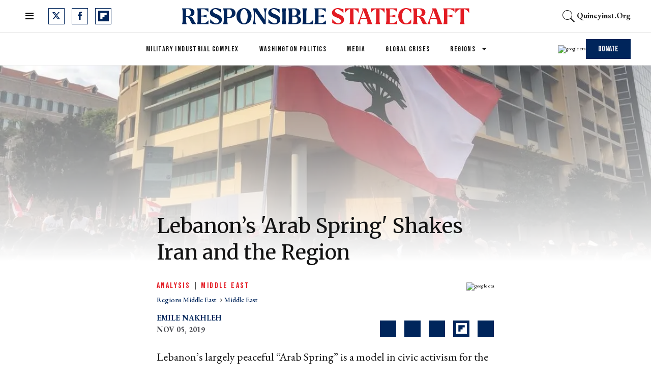

--- FILE ---
content_type: text/html; charset=utf-8
request_url: https://responsiblestatecraft.org/2019/11/05/lebanons-arab-spring-shakes-iran-and-the-region/
body_size: 99651
content:
<!DOCTYPE html><!-- Powered by RebelMouse. https://www.rebelmouse.com --><html lang="en"><head prefix="og: https://ogp.me/ns# article: https://ogp.me/ns/article#"><script type="application/ld+json">{"@context":"https://schema.org","@type":"BreadcrumbList","itemListElement":[{"@type":"ListItem","id":"https://responsiblestatecraft.org/regions/middle-east/","item":"https://responsiblestatecraft.org/regions/middle-east/","name":"Middle East","position":1},{"@type":"ListItem","id":"https://responsiblestatecraft.org/tag/middle-east","item":"https://responsiblestatecraft.org/tag/middle-east","name":"middle east","position":2}]}</script><script type="application/ld+json">{"@context":"https://schema.org","@type":"NewsArticle","articleSection":"Middle East","author":{"@type":"Person","description":"Dr. Emile Nakhleh was a Senior Intelligence Service officer and Director of the Political Islam Strategic Analysis Program at the Central Intelligence Agency. He is a member of the Council on Foreign Relations.","identifier":"26284660","image":{"@type":"ImageObject","url":"https://responsiblestatecraft.org/media-library/eyJhbGciOiJIUzI1NiIsInR5cCI6IkpXVCJ9.eyJpbWFnZSI6Imh0dHBzOi8vYXNzZXRzLnJibC5tcy8zNDIxMzg5Ni9vcmlnaW4ucG5nIiwiZXhwaXJlc19hdCI6MTc4MjM3NjMzN30.yAB_dTiF_fcqXGJZirDpc2x5DMks7P5n10_Q8igl3Zo/image.png?width=210"},"name":"Emile Nakhleh","url":"https://responsiblestatecraft.org/author/enakhleh/"},"dateModified":"2023-09-27T21:24:01Z","datePublished":"2019-11-05T22:00:23Z","description":"Lebanon’s largely peaceful “Arab Spring” is a model in civic activism for the greater Middle East. Prime Minister Saad Hariri’s offer to resign in response to the country’s popular uprising, which has been devoid of bloodshed and mayhem, is starkly different from the response of regimes to the fir...","headline":"Lebanon’s 'Arab Spring' Shakes Iran and the Region","image":[{"@type":"ImageObject","height":600,"url":"https://responsiblestatecraft.org/media-library/2019-lebanese-protests-beirut-11.jpg?id=34281534&width=1200&height=600&coordinates=0%2C80%2C0%2C0","width":1200},{"@type":"ImageObject","height":1200,"url":"https://responsiblestatecraft.org/media-library/2019-lebanese-protests-beirut-11.jpg?id=34281534&width=1200&height=1200&coordinates=412%2C0%2C148%2C0","width":1200},{"@type":"ImageObject","height":1500,"url":"https://responsiblestatecraft.org/media-library/2019-lebanese-protests-beirut-11.jpg?id=34281534&width=2000&height=1500&coordinates=292%2C0%2C28%2C0","width":2000},{"@type":"ImageObject","height":700,"url":"https://responsiblestatecraft.org/media-library/2019-lebanese-protests-beirut-11.jpg?id=34281534&width=1245&height=700&coordinates=0%2C0%2C0%2C0","width":1245}],"keywords":["middle east"],"mainEntityOfPage":{"@id":"https://responsiblestatecraft.org/2019/11/05/lebanons-arab-spring-shakes-iran-and-the-region/","@type":"WebPage"},"publisher":{"@type":"Organization","logo":{"@type":"ImageObject","url":"https://responsiblestatecraft.org/media-library/eyJhbGciOiJIUzI1NiIsInR5cCI6IkpXVCJ9.eyJpbWFnZSI6Imh0dHBzOi8vYXNzZXRzLnJibC5tcy8zNjE0NjUxMi9vcmlnaW4ucG5nIiwiZXhwaXJlc19hdCI6MTc4MjY0NDAzNH0.QP6lIxqOav8KZc_czh1ckSLG7M0UZ-ozg-pnRRmbZ5Y/image.png?width=210"},"name":"Responsible Statecraft"},"thumbnailUrl":"https://responsiblestatecraft.org/media-library/2019-lebanese-protests-beirut-11.jpg?id=34281534&amp;width=210","url":"https://responsiblestatecraft.org/2019/11/05/lebanons-arab-spring-shakes-iran-and-the-region/"}</script><style>article, aside, details, figcaption, figure, footer, header, hgroup, nav, section{display:block;}[hidden]{display:none;}html{-webkit-text-size-adjust:100%;-ms-text-size-adjust:100%;}body{margin:0;}body, button, input, select, textarea{font-family:Tahoma, sans-serif;}::-moz-selection{background:#145a7c;color:#fff;text-shadow:none;}::selection{background:#145a7c;color:#fff;text-shadow:none;}:focus{outline:5px auto #2684b1;}a:hover, a:active{outline:0;}b, strong{font-weight:bold;}q:before, q:after{content:"";content:none;}ul, ol{margin:1em 0;padding:0 0 0 40px;}nav ul, nav ol{list-style:none;list-style-image:none;margin:0;padding:0;}img{border:0;-ms-interpolation-mode:bicubic;vertical-align:middle;}svg:not(:root){overflow:hidden;}form{margin:0;}label{cursor:pointer;}button, input{line-height:normal;}button, input[type="button"], input[type="reset"], input[type="submit"]{cursor:pointer;-webkit-appearance:button;}input[type="search"]::-webkit-search-decoration{-webkit-appearance:none;}button::-moz-focus-inner, input::-moz-focus-inner{border:0;padding:0;}input:invalid, textarea:invalid{background-color:#fccfcc;}.hidden{visibility:hidden;display:none !important;}.visuallyhidden.focusable:active, .visuallyhidden.focusable:focus{clip:auto;height:auto;margin:0;overflow:visible;position:static;width:auto;}.clearfix:before, .clearfix:after{content:"";}.clearfix:after{clear:both;}.clearfix{zoom:1;}html{font-size:10px;line-height:1.4;color:#282828;font-weight:normal;}body, button, input, select, textarea{color:#282828;}.col, body{font-size:1.6rem;line-height:1.4;}a{color:#000;text-decoration:none;}a:hover{color:#b4b4b4;}.with-primary-color{color:#000;}.with-primary-color:hover{color:#b4b4b4;}.js-tab, .js-keep-reading, .js-toggle{cursor:pointer;}button:focus, input[type="text"], input[type="email"]{outline:0;}audio, canvas, iframe, img, svg, video{vertical-align:middle;max-width:100%;}.main{background-color:#0000;position:relative;overflow:hidden;}.display-block{display:block;}.cover-all{position:absolute;width:100%;height:100%;}.fa{font-family:FontAwesome, fontawesome-mini !important;}.fa.fa-instagram{font-size:1.15em;}.fa-googleplus:before{content:"";}.post-partial, .overflow-visible{overflow:visible !important;}.js-expandable.expanded .js-expand, .js-expandable:not(.expanded) .js-contract{display:none;}.js-scroll-trigger{display:block;width:100%;}.color-inherit:hover, .color-inherit{color:inherit;}.js-appear-on-expand{transition:all .35s;height:0;overflow:hidden;opacity:0;}.content-container{display:none;}.logged-out-user .js-appear-on-expand{height:0;opacity:0;}.h1, .h2{margin:0;padding:0;font-size:1em;font-weight:normal;}.runner-spinner:before{content:"";display:block;padding-top:100%;}.js-hidden-panel{top:0;left:0;right:0;transition:all .3s;z-index:10;}.content{margin-left:auto;margin-right:auto;}.sm-mt-0:not(:empty):before, .sm-mt-1:not(:empty):before, .sm-mt-2:not(:empty):before, .sm-mb-0:not(:empty):after, .sm-mb-1:not(:empty):after, .sm-mb-2:not(:empty):after, .md-mt-0:not(:empty):before, .md-mt-1:not(:empty):before, .md-mt-2:not(:empty):before, .md-mb-0:not(:empty):after, .md-mb-1:not(:empty):after, .md-mb-2:not(:empty):after, .lg-mt-0:not(:empty):before, .lg-mt-1:not(:empty):before, .lg-mt-2:not(:empty):before, .lg-mb-0:not(:empty):after, .lg-mb-1:not(:empty):after, .lg-mb-2:not(:empty):after{content:"";display:block;overflow:hidden;}.sm-mt-0:not(:empty):before{margin-bottom:0;}.sm-mt-1:not(:empty):before{margin-bottom:-10px;}.sm-mt-1 > *{margin-top:10px;}.sm-mt-2:not(:empty):before{margin-bottom:-20px;}.sm-mb-0:not(:empty):after{margin-top:0;}.sm-mb-1:not(:empty):after{margin-top:-10px;}.sm-mb-1 > *{margin-bottom:10px;}.sm-mb-2:not(:empty):after{margin-top:-20px;}.sm-mb-2 > *{margin-bottom:20px;}@media (min-width: 768px){.md-mt-0:not(:empty):before{margin-bottom:0;}}@media (min-width: 768px){.md-mt-1:not(:empty):before{margin-bottom:-10px;}}@media (min-width: 768px){.md-mt-2:not(:empty):before{margin-bottom:-20px;}}@media (min-width: 768px){.md-mb-0:not(:empty):after{margin-top:0;}}@media (min-width: 768px){.md-mb-1:not(:empty):after{margin-top:-10px;}}@media (min-width: 768px){.md-mb-2:not(:empty):after{margin-top:-20px;}}@media (min-width: 1024px){.lg-mt-0:not(:empty):before{margin-bottom:0;}}@media (min-width: 1024px){.lg-mt-1:not(:empty):before{margin-bottom:-10px;}}@media (min-width: 1024px){.lg-mt-2:not(:empty):before{margin-bottom:-20px;}}@media (min-width: 1024px){.lg-mb-0:not(:empty):after{margin-top:0;}}@media (min-width: 1024px){.lg-mb-1:not(:empty):after{margin-top:-10px;}}@media (min-width: 1024px){.lg-mb-2:not(:empty):after{margin-top:-20px;}}.mb-2 > *{margin-bottom:20px;}.mb-2 > :last-child{margin-bottom:0;}.v-sep > *{margin-bottom:20px;}@media (min-width: 768px){.v-sep > *{margin-bottom:40px;}}.v-sep > :last-child{margin-bottom:0;}@media only screen and (min-width: 768px){.hide-tablet-and-desktop{display:none !important;}}@media only screen and (min-width: 1024px){.hide-desktop{display:none !important;}}.row.px10{margin-left:-10px;margin-right:-10px;}.row.px10 > .col{padding-left:10px;padding-right:10px;}.row.px20{margin-left:-20px;margin-right:-20px;}.row.px20 > .col{padding-left:20px;padding-right:20px;}.row{margin-left:auto;margin-right:auto;overflow:hidden;}.row:after{content:"";display:table;clear:both;}.row:not(:empty){margin-bottom:-20px;}.col{margin-bottom:20px;}@media (min-width: 768px){.col{margin-bottom:40px;}}@media (min-width: 768px){.row:not(:empty){margin-bottom:-40px;}}.row .col{float:left;box-sizing:border-box;}.row .col.s12{width:100%;}@media only screen and (min-width: 768px){.row .col.m12{width:100%;}}@media only screen and (min-width: 1024px){.row .col.l3{width:25%;}}@media only screen and (min-width: 1024px){.row .col.l6{width:50%;}}@media only screen and (min-width: 1024px){.row .col.l9{width:75%;}}.widget{position:relative;box-sizing:border-box;}.widget:hover .widget__headline a{color:#b4b4b4;}.widget__headline{color:#282828;}.widget__headline-text{font-family:inherit;color:inherit;word-break:break-word;}.image, .widget__image{background-position:center;background-repeat:no-repeat;background-size:cover;display:block;z-index:0;}.widget__product-buy-btn:hover{color:#fff;}.rebellt-item.parallax.has-description:before, .rebellt-item.parallax.has-description:after{content:"";display:block;padding-bottom:100%;}.rebellt-item.parallax.has-description.is--mobile:before, .rebellt-item.parallax.has-description.is--mobile:after{padding-bottom:90vh;}.rebellt-ecommerce--btn:hover{color:#fff;}.rebelbar.skin-simple .rebelbar__menu-toggle:hover{color:#b4b4b4;}.rebelbar.skin-simple .rebelbar__section-link:hover{color:#b4b4b4;}.menu-global{display:none;width:100%;position:fixed;z-index:3;color:#fff;background-color:#1a1a1a;height:100%;font-size:1.8rem;overflow-y:auto;overflow-x:hidden;line-height:1.6em;}@media (min-width: 768px){.menu-global{display:block;max-width:320px;top:0;-webkit-transform:translate(-320px);transform:translate(-320px);transform:translate3d(-320px, 0, 0);}}@media (min-width: 768px){.menu-global, .all-content-wrapper{transition:transform .2s cubic-bezier(.2, .3, .25, .9);}}.menu-overlay{position:fixed;top:-100%;left:0;height:0;width:100%;cursor:pointer;visibility:hidden;opacity:0;transition:opacity .2s;}.rm-embed-container.rm-embed-tiktok blockquote > section:before{content:"";display:block;width:100%;height:300px;border-radius:8px;}.logo__image, .image-element__img, .rm-lazyloadable-image{max-width:100%;height:auto;}.logo__image, .image-element__img{width:auto;}.sharebar a:hover{text-decoration:none;color:#fff;}.sharebar.with-first-button-caption:not(.enable-panel) .share:first-child:after{content:"Share";padding-left:5px;vertical-align:middle;}.share-media-panel-pinit_share:hover{opacity:.9;}@media (min-width: 768px){.sharebar.with-first-button-caption:not(.enable-panel) .share:first-child:after{content:"Share this story";padding-left:10px;vertical-align:middle;text-transform:uppercase;}}.action-btn:hover{color:#b4b4b4;border:2px solid #b4b4b4;border-color:#b4b4b4;}.module-headline__text{font-weight:700;}@media (min-width: 768px){.module-headline__text{font-size:3.6rem;}}.search-form__text-input:focus, .search-form__submit:focus{border:0;-webkit-box-shadow:none;-moz-box-shadow:none;box-shadow:none;outline:0;}.search-widget{position:relative;}.search-widget__input, .search-widget__submit{border:none;padding:0;margin:0;color:#282828;background:none;font-size:inherit;line-height:inherit;}.social-links__link{display:inline-block;line-height:0;text-align:center;position:relative;vertical-align:middle;color:#fff;}.social-links__link:hover{color:#fff;}.social-links__link > span{position:absolute;top:0;left:0;right:0;bottom:0;margin:auto;height:1em;}.subscription-widget .social-links__link:hover{color:#b4b4b4;border-color:#b4b4b4;background:none;}.newsletter-element__submit:hover{opacity:.9;}.rm-breadcrumb__list{margin:0;padding:0;}.rm-breadcrumb__item{list-style-type:none;display:inline;}.rm-breadcrumb__item:last-child .rm-breadcrumb__link, .rm-breadcrumb__link.disabled{pointer-events:none;color:inherit;}.social-tab-i .share-fb:after, .social-tab-i .share-tw:after{content:none;}.social-tab-i .icons-share.fb:before{content:"";}.social-tab-i .icons-share.tw:before{content:"";}.social-tab-i .icons-share.pt:before{content:"";}.social-tab-i .icons-share.tl:before{content:"";}.social-tab-i .icons-share.em:before{content:"";}.social-tab-i .icons-share.sprite-shares-close:before{content:"";}.social-tab-i .icons-share.sprite-shares-share:before{content:"";}@media only screen and (min-width: 769px){.share-tab-img:hover .social-tab-i{display:block;}}.accesibility-hidden{border:0;clip:rect(1px 1px 1px 1px);clip:rect(1px, 1px, 1px, 1px);height:1px;margin:-1px;overflow:hidden;padding:0;position:absolute;width:1px;background:#000;color:#fff;}.posts-custom .posts-wrapper:after{content:"";display:block;margin-bottom:-20px;}.posts-custom .widget{margin-bottom:20px;width:100%;}.posts-custom .widget__headline, .posts-custom .social-date{display:block;}.posts-custom .social-date{color:#a4a2a0;font-size:1.4rem;}.posts-custom[data-attr-layout_headline] .widget{vertical-align:top;}.posts-custom[data-attr-layout_headline="top"] .widget{vertical-align:bottom;}.posts-custom .posts-wrapper{margin-left:0;margin-right:0;}.posts-custom .widget{display:inline-block;}.posts-custom article{margin:0;box-sizing:border-box;font-size:1.6rem;line-height:1.4;}.posts-custom .widget__headline{word-wrap:break-word;}.posts-custom .widget__section{display:block;}.posts-custom .widget__head{position:relative;}.posts-custom .main-author__avatar, .posts-custom .social-author__avatar{float:left;border-radius:50%;margin-right:8px;height:30px;width:30px;min-width:30px;overflow:hidden;position:relative;}.posts-custom .main-author__name, .posts-custom .social-author__name{color:#1f1f1f;font-size:1.4rem;font-weight:700;line-height:1.4;display:inline;overflow:hidden;text-overflow:ellipsis;white-space:nowrap;position:relative;}.posts-custom .main-author__name:hover, .posts-custom .social-author__name:hover, .posts-custom .main-author__social-name:hover, .posts-custom .social-author__social-name:hover{color:#b4b4b4;}.posts-custom[data-attr-layout_carousel] .posts-wrapper:after{margin-bottom:0 !important;}.posts-custom .slick-arrow:before{position:absolute;left:0;right:0;width:13px;bottom:0;top:0;margin:auto;height:16px;}.posts-custom .slick-arrow:hover{background:#b4b4b4;opacity:1;}.posts-custom .slick-dots .slick-active button, .posts-custom .slick-dots button:hover{background:#b4b4b4;}.posts-custom{;}.posts-custom a{word-wrap:break-word;}.posts-custom .widget__shares{margin-left:-10px;margin-right:-10px;font-size:0;}.posts-custom .widget__shares .share{display:inline-block;padding:5px;line-height:0;width:25px;height:25px;border-radius:50%;margin:0 10px;font-size:1.5rem;text-align:center;position:relative;vertical-align:middle;color:#fff;}.posts-custom .widget__shares .share:hover{color:#fff;}.posts-custom .widget__shares i{position:absolute;top:0;left:0;right:0;bottom:0;margin:auto;height:1em;}.infinite-scroll-wrapper:not(.rm-loading){width:1px;height:1px;}.widget__shares button.share, .social-tab-buttons button.share{box-sizing:content-box;}.post-splash-custom .widget__shares .share:hover{color:#fff;}.post-authors__fb-like[fb-xfbml-state="rendered"]:before{content:"Like us on Facebook";line-height:20px;display:inline-block;vertical-align:middle;margin-right:15px;}.post-pager__btn:hover{background:#b4b4b4;color:#fff;}.post-pager__btn:hover .fa{padding:0 5px;}.list{display:block;padding:0;}.list__item{display:inline-block;padding:1em;}.widget__head .rm-lazyloadable-image{width:100%;}.share-plus:hover{background-color:#aaa;}.share-facebook, .share-fb{background-color:#1777f2;}.share-facebook:hover, .share-fb:hover{background-color:#318bff;}.share-twitter, .share-tw{background-color:#50abf1;}.share-twitter:hover, .share-tw:hover{background-color:#00a8e5;}.share-apple:hover{background-color:#333;}.share-linkedin{;}.share-linkedin:hover{background:#006da8;}.share-pinterest:hover{background:#bb2020;}.share-googleplus:hover{background-color:#c73c26;}.share-reddit{background-color:#ff4300;}.share-email{background-color:#5e7286;}.share-email:hover{background:#48596b;}.share-tumblr:hover{background-color:#243c53;}.share-sms:hover{background-color:#fd7e14;}.share-instagram{background-color:#3f729b;}.share-instagram:hover{background-color:#4b88b9;}.share-youtube:hover{background-color:#ea2524;}.share-linkedin{background-color:#0077b5;}.share-linkedin:hover{background-color:#005d8e;}.share-slack:hover{background-color:#0077b5;}.share-openid:hover{background-color:#e6881c;}@font-face {font-family: Merriweather;font-weight: 400;font-style: normal;font-display: swap;unicode-range: U+100-2AF, U+304, U+308, U+329, U+1E00-1E9F, U+1EF2-1EFF, U+2020, U+20A0-20AB, U+20AD-20CF, U+2113, U+2C60-2C7F, U+A720-A7FF;src: url("https://fonts.gstatic.com/s/merriweather/v30/u-440qyriQwlOrhSvowK_l5-ciZMdeX3rsHo.woff2") format("woff2");}@font-face {font-family: Bebas Neue;font-weight: 400;font-style: normal;font-display: swap;unicode-range: U+100-2AF, U+304, U+308, U+329, U+1E00-1E9F, U+1EF2-1EFF, U+2020, U+20A0-20AB, U+20AD-20CF, U+2113, U+2C60-2C7F, U+A720-A7FF;src: url("https://fonts.gstatic.com/s/bebasneue/v10/JTUSjIg69CK48gW7PXoo9WdhyyTh89ZNpQ.woff2") format("woff2");}:root{--primary-color:#00255b;--secondary-color:#e31b23;--divider-color:#f0f0f0;--newsletter-background-color:#f8fafc;--white:#fff;--primary-font-color:#131313;--secondary-font-color:#4b4c52;--tertiary-font-color:#83899f;--text-font-color:#000;--font-color-on-colored-items:#fff;--links-color:var(--primary-color);--links-hover-color:var(--secondary-color);--text-font-size:22px;--headline-font-size-extra-large:48px;--headline-font-size-large:40px;--headline-font-size-regular:36px;--headline-font-size-small:24px;--headline-font-size-extra-small:20px;--subheadline-font-size-extra-large:28px;--postpage-nextup-title-size:28px;--article-h3-font-size:25px;--author-date-font-size:15px;--labels-font-size:14px;--caption-font-size:12px;--credits-font-size:12px;--button-font-size-large:16px;--button-font-size-regular:14px;--button-font-size-small:12px;--button-font-size-extra-small:12px;--navbar-menu-items-font-size:14px;--navbar-secondary-menu-items-font-size:12px;--foooter-links-font-size:14px;--breadcrumb-font-size:14px;--primary-line-height:130%;--secondary-line-height:100%;--headline-font-weight:400;--subheadline-font-weight:400;--regular-text-font-weight:400;--author-date-font-weight:700;--labels-font-weight:400;--caption-font-weight:400;--credits-font-weight:400;--button-font-weight:400;--navbar-menu-items-font-weight:400;--foooter-links-font-weight:400;--breadcrumb-font-weight:500;--primary-font-family:"Merriweather", serif;--secondary-font-family:"Bebas Neue", sans-serif;--text-font-family:"EB Garamond", serif;--vertical-spacing-between-modules-mobile:24px;--vertical-spacing-between-modules-desktop:32px;--horizontal-spacing-between-columns:32px;--vertical-spacing-between-module-items:24px;--horizontal-spacing-between-module-items:24px;--vertical-spacing-between-post-items:12px;--horizontal-spacing-between-post-items:32px;--divider-color:#f0f0f0;--regular-container-width:664px;--middle-container-width:1012px;--large-container-width:1440px;--container-min-padding:15px;--splash-post-mobile-adjustment-margin:-15px;--links-hover-style:underline;--cta-background-color:var(--primary-color);--cta-font-color:(--text-color-on-colored-items);--headline-font-color:var(--primary-font-color);--module-headline-font-color:var(--primary-font-color);--cards-headline-font-size:var(--headline-font-size-regular);--cards-headline-line-height:var(--primary-line-height);--cards-headline-font-family:var(--primary-font-family);--cards-subheadline-size:var(--headline-font-size-extra-small);--cards-subheadline-line-height:var(--secondary-line-height);--cards-subheadline-font-family:var(--text-font-family);--cards-label-font-family:var(--secondary-font-family);--cards-label-font-size:var(--labels-font-size);--cards-vertical-spacing:var(--vertical-spacing-between-module-items);--cards-horizontal-spacing:var(--horizontal-spacing-between-module-items);--cards-author-date-font-size:var(--author-date-font-size);--cards-author-date-font-family:var(--secondary-font-family);}.main, .row{overflow:initial;}.clearfix:before, .clearfix:after{display:none;}body *{box-sizing:border-box;}button{padding:0;margin:0;border:0;background:none;}.js-hidden-panel{position:sticky;}.sm-mb-2:not(:empty):after, .row:not(:empty), .col, .sm-mb-1 > *, .sm-mt-1:not(:empty):before, .sm-mb-1:not(:empty):after, .posts-custom .posts-wrapper:after, .mb-2 > *, .v-sep > *, .sm-mb-2 > *{margin-bottom:0;margin-top:0;}.sm-mb-2:not(:empty):after, .sm-mt-1:not(:empty):before, .sm-mb-1:not(:empty):after, .posts-custom .posts-wrapper:after, .sm-mb-2:not(:empty):after, .sm-mt-1:not(:empty):before, .sm-mb-1:not(:empty):after, .posts-custom .posts-wrapper:after{display:none;}.sm-mb-2:not(:empty):after, .row:not(:empty), .col, .sm-mb-1 > *, .sm-mt-1:not(:empty):before, .sm-mb-1:not(:empty):after, .posts-custom .posts-wrapper:after, .mb-2 > *, .sm-mt-1 > *{margin-top:0;margin-bottom:0;}.posts-custom:before, .posts-custom:after, .posts-wrapper:after, .posts-wrapper:before, .posts-custom article:before, .posts-custom article:not(:empty):after, .posts-custom article > .row:after, .posts-custom article > .row:before, .posts-custom .widget__body:after, .posts-custom .widget__body:before, .posts-custom .widget.col:after, .sm-mb-1:not(:empty):after, .row:after{display:none;}.posts-custom .widget, .posts-custom .widget .col, .posts-custom .widget__body, .posts-custom .widget__headline, .posts-custom .widget__head{margin:0;padding:0;}.widget > article .row{overflow:visible;margin:0;}.widget .row .col{float:none;margin:0;}.list{margin-left:0;margin-right:0;}.social-links__link{padding:0;height:32px;width:32px;background:var(--primary-color);font-size:18px;margin:0 14px 0 0;border-radius:0;}a.social-links__link:hover{background:var(--primary-color);}.posts-custom .widget__shares a:hover, .posts-custom .widget__shares .share:hover, .share-buttons .social-tab-i .icons-share:hover{;}h1, h2, h3, h4, h5, h6, .module-headline__text{font-weight:var(--headline-font-weight);}a, .btn, input, button{transition:all .1s;}a:hover{text-decoration:var(--links-hover-style);}p{margin:0 0 1em;}p:last-child{margin:0;}body{font-family:var(--text-font-family);color:var(--text-color);font-size:var(--text-size);line-height:var(--primary-line-height);}.subscribe-form, .newsletter-form{position:relative;}span.error{position:absolute;z-index:10000;top:3px;background-color:#fccfcd;border:1px solid red;padding:5px 10px;opacity:0;transition:opacity .5s;right:140px;}.posts-custom .widget .social-author{font-size:0;}.posts-custom .social-author .social-author__name:before{content:", ";display:inline;margin:0;color:var(--primary-color);}.posts-custom .social-author .social-author__name:hover{text-decoration:none;}.posts-custom .social-author .social-author__name:last-child:before{content:" and ";color:var(--primary-color);display:inline;margin:0;text-decoration:none;}.posts-custom .social-author .social-author__name:first-of-type:before{display:none;}.current-post__post-body_bottom-author .social-author a.social-author__name:before{display:none;}.container{width:100%;padding:0 24px;}.container.wide{max-width:var(--large-container-width);}@media (min-width: 768px){.container{max-width:var(--regular-container-width);margin:0 auto;padding:0 var(--container-min-padding);box-sizing:border-box;}}@media (min-width: 1280px){.container{padding:0 40px;}}.module-headline__text{font-size:var(--headline-font-size-large);color:var(--module-headline-font-color);text-transform:none;margin-bottom:var(--vertical-spacing-between-module-items);}@media (min-width: 1024px){.module-headline__text{font-size:var(--headline-font-size-large);}}.widget__show-more{text-align:center;margin-top:24px;}button.newsletter-form__submit, .widget__show-more span, .btn.button-load-more, .btn-wrapppr > .text-element, .highlight-wrapper .body-description a{font-family:var(--secondary-font-family);font-size:var(--button-font-size-large);font-weight:var(--button-font-weight);background:var(--secondary-color);padding:10px 24px;line-height:var(--primary-line-height);height:41px;color:#fff;border:0;}button.newsletter-form__submit:after, .arrow-right .text-element:after, .widget__show-more span:after, .subscribe-form__submit:after, .search-page button:after, .highlight-wrapper .body-description a:after{content:"";margin-left:10px;background-image:url("[data-uri]");background-position:0;display:inline-block;width:11px;aspect-ratio:1 / 1;transition:all .3s;}button.newsletter-form__submit:hover:after, .arrow-right .text-element:hover:after, .widget__show-more span:hover:after, .subscribe-form__submit:hover:after, .search-page button:hover:after, .highlight-wrapper .body-description a:hover:after{background-position:11px;}span.show-less:after{transform:rotate(180deg);}.posts-custom .widget__shares a, .posts-custom .widget__shares .share{background-color:var(--primary-color);border-radius:0;width:32px;height:32px;margin:0 8px;}.posts-custom .widget__shares button.share{box-sizing:border-box;}.posts-custom .widget__shares a:hover, .posts-custom .widget__shares .share:hover, .share-buttons .social-tab-i .icons-share:hover{background:var(--links-hover-color);}.share-buttons .social-tab-i .icons-share:hover:before{filter:none;}.posts-custom .widget__shares i{display:inline-flex;justify-content:center;align-items:center;}.posts-custom .icons-share:before, .posts-custom .widget__shares i:before{content:"";width:33px;aspect-ratio:1 / 1;background-position:center;}.social-tab-i.social-tab-i .icons-share:before{content:"";filter:invert(48%) sepia(79%) saturate(1776%) hue-rotate(190deg) brightness(46%) contrast(119%);display:block;}.share-copy-link .icons-share:before{background-image:url("[data-uri]");}.author-socials__tw, .fa-twitter:before, .social-tab-i .icons-share.tw:before{background-image:url("data:image/svg+xml,%3Csvg xmlns='http://www.w3.org/2000/svg' width='15' height='14' viewBox='0 0 15 14' fill='none'%3E%3Cpath d='M11.8134 0H14.1135L9.08844 5.74329L15 13.5586H10.3706L6.74524 8.81866L2.597 13.5586H0.295508L5.67028 7.41552L0 0H4.74551L8.02253 4.3325L11.812 0H11.8134ZM11.0061 12.1819H12.2806L4.05368 1.30441H2.686L11.0061 12.1819Z' fill='white'/%3E%3C/svg%3E");background-repeat:no-repeat;content:" " !important;}.author-socials__fb, .fa-facebook:before, .social-tab-i .icons-share.fb:before{background-image:url("data:image/svg+xml,%3Csvg xmlns='http://www.w3.org/2000/svg' width='9' height='16' viewBox='0 0 9 16' fill='none'%3E%3Cpath d='M0.258065 8.5216H2.01192V15.7419C2.01192 15.8845 2.12743 16 2.26999 16H5.24372C5.38627 16 5.50178 15.8845 5.50178 15.7419V8.55561H7.51799C7.64908 8.55561 7.75938 8.45724 7.77435 8.32702L8.08057 5.66885C8.08898 5.59572 8.06581 5.52248 8.01688 5.46761C7.9679 5.4127 7.89781 5.38126 7.82426 5.38126H5.50188V3.71499C5.50188 3.2127 5.77234 2.95799 6.30581 2.95799C6.38183 2.95799 7.82426 2.95799 7.82426 2.95799C7.96681 2.95799 8.08232 2.84243 8.08232 2.69992V0.259974C8.08232 0.117419 7.96681 0.00190968 7.82426 0.00190968H5.73161C5.71685 0.0011871 5.68408 0 5.63577 0C5.27267 0 4.01058 0.0712774 3.01363 0.988439C1.90901 2.0048 2.06255 3.22173 2.09925 3.43272V5.38121H0.258065C0.11551 5.38121 0 5.49672 0 5.63928V8.26348C0 8.40604 0.11551 8.5216 0.258065 8.5216Z' fill='white'/%3E%3C/svg%3E");background-repeat:no-repeat;}.author-socials__rd, .fa-reddit-alien:before, .social-tab-i .icons-share.rd:before{background-image:url("data:image/svg+xml,%3Csvg xmlns='http://www.w3.org/2000/svg' width='20' height='16' viewBox='0 0 20 16' fill='none'%3E%3Cpath d='M20 7.38465C20 6.02711 18.8836 4.92312 17.5109 4.92312C16.962 4.92312 16.4406 5.10035 16.0149 5.42158C14.626 4.46774 12.8065 3.89912 10.8712 3.75512L11.9154 1.33298L14.9533 2.03451C15.0504 2.96374 15.837 3.69235 16.8015 3.69235C17.8307 3.69235 18.6683 2.86405 18.6683 1.84621C18.6683 0.828365 17.8307 6.04088e-05 16.8015 6.04088e-05C16.1493 6.04088e-05 15.5756 0.333597 15.2421 0.83698L11.6914 0.0160604C11.3902 -0.0516317 11.0952 0.0997524 10.9757 0.374213L9.53205 3.72189C7.44244 3.79328 5.45115 4.37543 3.94773 5.38958C3.53827 5.08927 3.03049 4.92312 2.48911 4.92312C1.11637 4.92312 0 6.02711 0 7.38465C0 8.28434 0.496578 9.09787 1.25825 9.5151C1.24829 9.62341 1.24456 9.73418 1.24456 9.84618C1.24456 13.2394 5.15246 16 9.95644 16C14.7592 16 18.6683 13.2394 18.6683 9.84618C18.6683 9.75018 18.6646 9.65541 18.6584 9.56064C19.4698 9.15203 20 8.3188 20 7.38465ZM16.8015 1.23083C17.1437 1.23083 17.4238 1.50652 17.4238 1.84621C17.4238 2.1859 17.1437 2.46159 16.8015 2.46159C16.4592 2.46159 16.1792 2.1859 16.1792 1.84621C16.1792 1.50652 16.4592 1.23083 16.8015 1.23083ZM5.6005 9.23079C5.6005 8.55264 6.1593 8.00003 6.84505 8.00003C7.5308 8.00003 8.08961 8.55264 8.08961 9.23079C8.08961 9.91018 7.5308 10.4616 6.84505 10.4616C6.1593 10.4616 5.6005 9.91018 5.6005 9.23079ZM12.8301 13.3132C11.9714 13.9274 10.9633 14.2351 9.95644 14.2351C8.9496 14.2351 7.94151 13.9274 7.08276 13.3132C6.80398 13.1139 6.74176 12.7286 6.94337 12.4542C7.14499 12.1797 7.53454 12.1182 7.81207 12.3163C9.09521 13.2332 10.8177 13.2357 12.1008 12.3163C12.3783 12.1182 12.7666 12.1772 12.9695 12.4542C13.1711 12.7299 13.1077 13.1139 12.8301 13.3132ZM13.0678 10.4616C12.3808 10.4616 11.8233 9.91018 11.8233 9.23079C11.8233 8.55264 12.3808 8.00003 13.0678 8.00003C13.7548 8.00003 14.3124 8.55264 14.3124 9.23079C14.3124 9.91018 13.7548 10.4616 13.0678 10.4616Z' fill='white'/%3E%3C/svg%3E");background-repeat:no-repeat;}.author-socials__em, .fa-envelope:before, .social-tab-i .icons-share.em:before{background-image:url("data:image/svg+xml,%3Csvg xmlns='http://www.w3.org/2000/svg' width='16' height='12' viewBox='0 0 16 12' fill='none'%3E%3Cpath fill-rule='evenodd' clip-rule='evenodd' d='M15.2578 0.0375698L7.99998 5.11803L0.742188 0.0375698C0.824434 0.0130618 0.910846 0 0.999982 0H15C15.0891 0 15.1755 0.0130618 15.2578 0.0375698ZM16 2.08203V10.0801C16 10.6986 15.5523 11.2001 15 11.2001H1C0.447715 11.2001 0 10.6986 0 10.0801V2.08203L7.43649 7.28758C7.77773 7.52644 8.22227 7.52644 8.56351 7.28758L16 2.08203Z' fill='white'/%3E%3C/svg%3E");background-repeat:no-repeat;}.author-socials__yt:hover{background-image:url("[data-uri]");}.btn:active, .btn-wrapppr > .text-element:active, button.newsletter-form__submit:active, .highlight-wrapper .body-description a:active, .widget__show-more span:active, .btn.button-load-more:active, .search-page button:active{background-color:var(--primary-color);text-decoration:none;}.btn a:active, .btn-wrapppr > .text-element a:active{text-decoration:none;}.btn:active svg{fill:var(--cta-background-color);}@media (min-width: 768px){.btn:hover, .btn-wrapppr > .text-element:hover, button.newsletter-form__submit:hover, .highlight-wrapper .body-description a:hover, .widget__show-more span:hover, .btn.button-load-more:hover, .search-page button:hover, .highlight-wrapper .body-description a:hover{background-color:var(--primary-color);text-decoration:none;}}@media (min-width: 768px){.btn a:hover, .btn-wrapppr > .text-element a:hover{text-decoration:none;}}@media (min-width: 768px){.btn:hover svg{fill:var(--cta-background-color);}}.arrow-right .text-element:after{content:"";width:10px;display:inline-block;height:10px;margin-left:10px;background:url("data:image/svg+xml,<svg%20xmlns=\"http://www.w3.org/2000/svg\"%20width=\"12\"%20height=\"11\"%20viewBox=\"0%200%2012%2011\"%20fill=\"none\"><path%20d=\"M6.00001%200.165955L5.1159%201.0472L8.61473%204.54095H0.983765V5.79095H8.61473L5.1159%209.28471L6.00001%2010.166L11.0163%205.16595L6.00001%200.165955Z\"%20fill=\"white\"/></svg>") center;}.rm-breadcrumb{padding:0;font-size:var(--breadcrumb-font-size);line-height:var(--primary-line-height);height:1.07em;color:var(--primary-color);font-weight:var(--breadcrumb-font-weight);position:relative;z-index:1;margin:32px 0 16px;}.rm-breadcrumb__link{color:var(--links-color);font-weight:var(--breadcrumb-font-weight);text-transform:capitalize;}.rm-breadcrumb__separator{display:inline-block;vertical-align:text-bottom;margin:0 4px 0 5px;}span.rm-breadcrumb__separator:after{content:"";background-image:url("[data-uri]");display:inline-block;width:4px;height:8px;background-repeat:no-repeat;}@media (min-width: 768px){.rm-breadcrumb{display:block;}}.video-section__post .widget__head:before{content:"";background-image:url("[data-uri]");position:absolute;left:0;right:0;top:0;bottom:0;background-repeat:no-repeat;background-position:center;background-color:#00000080;pointer-events:none;}.video-section__post .widget__head:hover:before{background-color:#0000004d;}.widget__headline{;}.widget.widget .widget__section, .post-tags-primary-link.post-tags-primary-link{font-size:var(--button-font-size-large);line-height:var(--primary-line-height);color:var(--secondary-color);letter-spacing:2.4px;position:relative;margin-bottom:8px;border:none;}.hidden.rm-loading:before{content:"";display:block;width:30px;height:30px;border:4px solid var(--primary-font-color);visibility:visible;border-radius:50%;border-right-color:#0000;margin:0 auto;-webkit-animation:spinner-border .75s linear infinite;animation:spinner-border .75s linear infinite;}.posts-custom .posts-wrapper{font-size:inherit;line-height:var(--primary-line-height);font-size:var(--text-font-size);display:grid;grid-row-gap:var(--vertical-spacing-between-module-items);grid-column-gap:var(--horizontal-spacing-between-module-items);}.posts-custom .widget__body{display:flex;flex-wrap:wrap;margin:0;}.posts-custom .widget__body > :not(:last-child){margin-bottom:var(--vertical-spacing-between-post-items);}.posts-custom .widget__headline{width:100%;font-size:var(--cards-headline-font-size);font-family:var(--cards-headline-font-family);line-height:var(--cards-headline-line-height);font-weight:var(--headline-font-weight);color:var(--headline-font-color);}.widget .widget__section, .post-tags-primary-link{font-family:var(--cards-label-font-family);font-weight:var(--labels-font-weight);font-size:var(--cards-label-font-size);line-height:var(--secondary-line-height);color:var(--primary-color);text-transform:uppercase;border-bottom:2px solid var(--primary-color);}.posts-custom .social-author__avatar{display:none;height:30px;width:30px;margin-right:10px;}.posts-custom .social-author, .posts-custom .social-date{display:block;color:var(--secondary-font-color);margin:0;line-height:var(--secondary-line-height);}.posts-custom .widget .social-author, .posts-custom .widget .social-date{width:100%;margin:0;}.posts-custom .widget .social-author{;}.posts-custom .social-author__name, .posts-custom .social-date{font-size:var(--author-date-font-size);font-family:var(--text-font-family);text-transform:uppercase;font-weight:var(--author-date-font-weight);line-height:var(--primary-line-height);}.posts-custom .social-author__name{color:var(--primary-color);white-space:inherit;}.posts-custom .social-author + .social-date .social-date__text:before{display:inline-flex;padding:0 17px 0 18px;}.photo-credit, .photo-caption{margin:0;padding:0;color:var(--secondary-font-color);display:inline;font-size:var(--caption-font-size);line-height:var(--secondary-line-height);}.photo-caption:after{content:" ";}.photo-credit{font-size:var(--credits-font-size);}.widget .body-description blockquote:before, .article.article .body-description blockquote:before{content:"";position:absolute;top:20px;left:50%;margin-left:-15px;width:32px;height:23px;background-image:url("[data-uri]");}a:hover, .widget:hover .widget__headline a, .navbar__menu_item.navbar__menu_item:hover a{color:var(--links-color);text-decoration:none;}.body-description a:hover, .posts-custom .main-author__name:hover, .posts-custom .social-author__name:hover, .posts-custom .main-author__social-name:hover, .posts-custom .social-author__social-name:hover{color:var(--links-hover-color);text-decoration:revert;}@media (min-width: 768px){.large_headline .posts-custom .widget__headline{font-size:var(--headline-font-size-large);}}.newsletter{padding:24px;background-color:#f0f0f0;font-family:var(--text-font-family);margin:32px 0;}#mc_embed_signup_scroll{position:relative;}h2.newsletter-headline__name{font-family:var(--secondary-font-family);margin:0 0 32px;border-bottom:1px solid var(--secondary-color);padding-bottom:6px;font-size:var(--headline-font-size-regular);line-height:var(--secondary-line-height);}.newsletter-form{display:flex;justify-content:space-between;}input#newsletter-email, input#mce-EMAIL{padding:8px 16px;font-size:var(--button-font-size-regular);font-family:inherit;height:41px;border:0;width:calc(100% - 137px);}p.newsletter-headline__info{;}.main .js-hidden-panel{position:sticky;transition:all;}.topbar{background:#fff;}.topbar_elements_wrap{display:flex;align-items:center;justify-content:space-between;height:58px;}.topbar_row_2{display:none;}.hamburger__toggle{width:36px;height:36px;display:flex;align-items:center;justify-content:center;flex-wrap:wrap;padding:10px;}.hamburger__toggle span{content:"";display:inline-flex;background:#000;height:2px;width:18px;}.search_toggle{width:32px;height:32px;background:url("https://tmplrunner.rebelmouse.dev/media-library/eyJhbGciOiJIUzI1NiIsInR5cCI6IkpXVCJ9.eyJpbWFnZSI6Imh0dHBzOi8vYXNzZXRzLnJibC5tcy8zMzgwMTEwMy9vcmlnaW4ucG5nIiwiZXhwaXJlc19hdCI6MTczODQ2NDc4OH0.pXAUdcTAzSgtILUWB6K2jXr5s_hCcPcT4oNaDpksut0/image.png?width=64&height=64") center no-repeat;background-size:contain;}.site-title{line-height:0;position:absolute;margin:0 auto;left:0;right:0;width:fit-content;}.site-logo{height:20px;width:auto;}.navbar{display:inline-flex;}.horisontal-rule{background:#f0f0f0;height:2px;width:100%;}.horisontal-rule:last-child{height:1px;}.hamburger .module-headline{border:0;padding:0;margin:0 0 12px;}@media (min-width: 1024px){.topbar_row_2, .site-logo{transition:all .3s;}}@media (min-width: 1024px){.topbar_row_1{position:relative;z-index:10;background-color:#fff;}}@media (min-width: 1024px){.topbar_row_2{position:relative;z-index:9;}}@media (min-width: 1024px){.topbar_elements_wrap{align-items:center;justify-content:space-between;grid-column-gap:var(--horizontal-spacing-between-module-items);height:63px;}}@media (min-width: 1024px){.site-logo{height:32px;}}@media (min-width: 1024px){.navbar{flex-grow:1;}}@media (min-width: 1024px){.topbar_row_2{display:flex;}}@media (max-width: 1023px){.topbar__right .btn, .navbar{display:none;}}.topbar_elements_wrap .social-links-wrapper{position:absolute;left:95px;}.topbar_elements_wrap .social-links__link{padding:0;height:32px;width:32px;background:#fff;font-size:18px;margin:0 14px 0 0;border-radius:0;border:1px solid var(--primary-color);}.topbar_elements_wrap .social-links__link .fa-twitter:before{content:"";background-position:center;background-size:cover;width:15px;height:14px;display:block;text-align:center;margin-left:7px;margin-top:1px;background-image:url("data:image/svg+xml,%3Csvg xmlns='http://www.w3.org/2000/svg' width='15' height='14' viewBox='0 0 15 14' fill='none'%3E%3Cpath d='M11.8134 0H14.1135L9.08844 5.74329L15 13.5586H10.3706L6.74524 8.81866L2.597 13.5586H0.295508L5.67028 7.41552L0 0H4.74551L8.02253 4.3325L11.812 0H11.8134ZM11.0061 12.1819H12.2806L4.05368 1.30441H2.686L11.0061 12.1819Z' fill='%2300255B'/%3E%3C/svg%3E");}.topbar_elements_wrap .social-links__link:hover .fa-twitter:before{background-image:url("data:image/svg+xml,%3Csvg xmlns='http://www.w3.org/2000/svg' width='15' height='14' viewBox='0 0 15 14' fill='none'%3E%3Cpath d='M11.8134 0H14.1135L9.08844 5.74329L15 13.5586H10.3706L6.74524 8.81866L2.597 13.5586H0.295508L5.67028 7.41552L0 0H4.74551L8.02253 4.3325L11.812 0H11.8134ZM11.0061 12.1819H12.2806L4.05368 1.30441H2.686L11.0061 12.1819Z' fill='white'/%3E%3C/svg%3E");}.topbar_elements_wrap .social-links__link .fa-facebook:before{content:"";background-position:center;background-size:cover;width:9px;height:16px;display:block;text-align:center;margin-left:11px;margin-top:0;background-image:url("data:image/svg+xml,%3Csvg xmlns='http://www.w3.org/2000/svg' width='9' height='16' viewBox='0 0 9 16' fill='none'%3E%3Cpath d='M0.258065 8.5216H2.01192V15.7419C2.01192 15.8845 2.12743 16 2.26999 16H5.24372C5.38627 16 5.50178 15.8845 5.50178 15.7419V8.55561H7.51799C7.64908 8.55561 7.75938 8.45724 7.77435 8.32702L8.08057 5.66885C8.08898 5.59572 8.06581 5.52248 8.01688 5.46761C7.9679 5.4127 7.89781 5.38126 7.82426 5.38126H5.50188V3.71499C5.50188 3.2127 5.77234 2.95799 6.30581 2.95799C6.38183 2.95799 7.82426 2.95799 7.82426 2.95799C7.96681 2.95799 8.08232 2.84243 8.08232 2.69992V0.259974C8.08232 0.117419 7.96681 0.00190968 7.82426 0.00190968H5.73161C5.71685 0.0011871 5.68408 0 5.63577 0C5.27267 0 4.01058 0.0712774 3.01363 0.988439C1.90901 2.0048 2.06255 3.22173 2.09925 3.43272V5.38121H0.258065C0.11551 5.38121 0 5.49672 0 5.63928V8.26348C0 8.40604 0.11551 8.5216 0.258065 8.5216Z' fill='%2300255B'/%3E%3C/svg%3E");}.topbar_elements_wrap .social-links__link:hover .fa-facebook:before{background-image:url("data:image/svg+xml,%3Csvg xmlns='http://www.w3.org/2000/svg' width='9' height='16' viewBox='0 0 9 16' fill='none'%3E%3Cpath d='M0.258065 8.5216H2.01192V15.7419C2.01192 15.8845 2.12743 16 2.26999 16H5.24372C5.38627 16 5.50178 15.8845 5.50178 15.7419V8.55561H7.51799C7.64908 8.55561 7.75938 8.45724 7.77435 8.32702L8.08057 5.66885C8.08898 5.59572 8.06581 5.52248 8.01688 5.46761C7.9679 5.4127 7.89781 5.38126 7.82426 5.38126H5.50188V3.71499C5.50188 3.2127 5.77234 2.95799 6.30581 2.95799C6.38183 2.95799 7.82426 2.95799 7.82426 2.95799C7.96681 2.95799 8.08232 2.84243 8.08232 2.69992V0.259974C8.08232 0.117419 7.96681 0.00190968 7.82426 0.00190968H5.73161C5.71685 0.0011871 5.68408 0 5.63577 0C5.27267 0 4.01058 0.0712774 3.01363 0.988439C1.90901 2.0048 2.06255 3.22173 2.09925 3.43272V5.38121H0.258065C0.11551 5.38121 0 5.49672 0 5.63928V8.26348C0 8.40604 0.11551 8.5216 0.258065 8.5216Z' fill='white'/%3E%3C/svg%3E");}.topbar_elements_wrap .social-links__link.share-flipboard .fa-flipboard:before{content:"";background-position:center;background-size:cover;width:21px;height:21px;display:block;text-align:center;margin-left:5px;margin-top:-2px;background-image:url("data:image/svg+xml,%3Csvg xmlns='http://www.w3.org/2000/svg' width='21' height='21' viewBox='0 0 21 21' fill='none'%3E%3Cg clip-path='url(%23clip0_44_80)'%3E%3Cpath d='M0 0V21H21V0H0ZM16.8 8.4H12.6V12.6H8.4V16.8H4.2V4.2H16.8V8.4Z' fill='%2300255B'/%3E%3C/g%3E%3Cdefs%3E%3CclipPath id='clip0_44_80'%3E%3Crect width='21' height='21' fill='white'/%3E%3C/clipPath%3E%3C/defs%3E%3C/svg%3E");}.topbar_elements_wrap .social-links__link.share-flipboard:hover .fa-flipboard:before{background-image:url("data:image/svg+xml,%3Csvg xmlns='http://www.w3.org/2000/svg' width='21' height='21' viewBox='0 0 21 21' fill='none'%3E%3Cpath d='M0 0V21H21V0H0ZM16.8 8.4H12.6V12.6H8.4V16.8H4.2V4.2H16.8V8.4Z' fill='white'/%3E%3C/svg%3E");}.hamburger .social-links .fa-twitter:before{background-image:url("data:image/svg+xml,%3Csvg xmlns='http://www.w3.org/2000/svg' width='15' height='14' viewBox='0 0 15 14' fill='none'%3E%3Cpath d='M11.8134 0H14.1135L9.08844 5.74329L15 13.5586H10.3706L6.74524 8.81866L2.597 13.5586H0.295508L5.67028 7.41552L0 0H4.74551L8.02253 4.3325L11.812 0H11.8134ZM11.0061 12.1819H12.2806L4.05368 1.30441H2.686L11.0061 12.1819Z' fill='white'/%3E%3C/svg%3E");display:block;width:15px;height:14px;margin-left:9px;margin-top:2px;content:"" !important;}.footer .fa-twitter:before{display:block;margin-left:9px;margin-top:3px;width:15px;height:14px;content:" " !important;}.topbar__right{display:flex;grid-column-gap:var(--horizontal-spacing-between-module-items);align-items:center;}.topbar__right .search_toggle{width:32px;height:32px;background:url("[data-uri]");background-size:24px;background-position:center;background-repeat:no-repeat;}.search__wrapper .search-widget__submit.fa:before{display:none;}.topbar a[href="https://quincyinst.org/"]{font-family:var(--text-font-family);font-weight:var(--author-date-font-weight);font-size:var(--button-font-size-large);text-transform:capitalize;}.topbar a[href="https://quincyinst.org/"]:hover{color:var(--links-hover-color);}.navbar{justify-content:center;margin:15px 0 15px 110px;}.navbar_inner{display:flex;}.navbar__menu_item{padding:8px 12px;position:relative;font-size:var(--navbar-menu-items-font-size);text-transform:uppercase;font-weight:var(--navbar-menu-items-font-weight);margin:8px;}.navbar__menu_item a, .navbar__menu_item:hover a{color:var(--primary-font-color);font-family:var(--secondary-font-family);font-size:var(--navbar-menu-items-font-size);letter-spacing:1.4px;}.navbar__menu__dropdown{position:absolute;top:100%;left:0;height:auto;pointer-events:none;overflow:hidden;max-height:0;transition:all .4s;opacity:0;padding:5px;margin-left:-5px;font-size:var(--navbar-secondary-menu-items-font-size);}.navbar__menu_item:hover .navbar__menu__dropdown{max-height:calc(100vh - 200px);opacity:1;pointer-events:initial;z-index:3;}.navbar__menu__dropdown .list{background:#fff;box-shadow:2px 2px 4px #00000040;list-style:none;padding:0;margin:0;min-width:200px;padding:10px 25px;}.navbar__menu__dropdown .list a{display:block;margin:15px 0;color:#000;width:fit-content;padding:0;}.navbar__menu_item:last-child:after{content:"";width:10px;height:5px;display:inline-block;position:absolute;background-image:url("[data-uri]");top:12px;right:0;transition:all .3s;}.navbar__menu_item:last-child:hover:after{transform:rotate(180deg);}.navbar__menu_item:first-child{margin-left:-13px;padding-left:0;}.navbar__menu_item:last-child{padding-right:22px;margin-right:-10px;}.topbar_row_2 a[href="/donate/"]{padding:10px 24px;}.hamburger{background:#fff;padding:38px 24px 40px;color:var(--secondary-font-color);font-family:var(--secondary-font-family);font-size:var(--navbar-menu-items-font-size);width:100%;transition:all .4s;transform:translateX(-100%);position:fixed;top:0;z-index:19;height:100vh;overflow:auto;}.hamburger_inner .google-cta{bottom:15px;position:relative;}.menu-open-overlay{position:fixed;left:0;height:0;width:100%;cursor:pointer;visibility:hidden;opacity:0;transition:opacity .2s;top:0;}.hamburger_inner > *{margin-bottom:10px;}.hamburger .hamburger__toggle{margin:-10px -10px 0;}.hamburger .search-widget, .subscribe-form__input{line-height:var(--primary-line-height);border:1px solid #f0f0f0;position:relative;font-size:inherit;padding:8px 24px;width:100%;margin:10px 0;}.subscribe-form__input{padding:8px 16px;}.hamburger .search-widget__input, .hamburger .subscribe-form__input, .hamburger .search-widget__input::placeholder, .hamburger .subscribe-form__input::placeholder{font-family:var(--text-font-family);color:var(--secondary-font-color);opacity:.6;}.hamburger .search-widget__submit{position:absolute;height:auto;right:0;padding:10px;top:0;}.hamburger .search-widget__submit.fa:before{background-image:url("[data-uri]");content:"";width:16px;height:16px;display:block;}.hamburger .search-widget__submit.fa:hover:before, .topbar__right .search_toggle:hover, .hamburger__toggle:hover{filter:invert(26%) sepia(61%) saturate(5364%) hue-rotate(344deg) brightness(87%) contrast(108%);}a[href="/donate/"], .subscribe-form__submit, .subscribe-form__submit:hover{width:100%;display:block;font-size:var(--button-font-size-large);color:#fff;background:var(--primary-color);padding:10px 20px;text-align:center;line-height:normal;font-family:var(--secondary-font-family);}a[href="/donate/"]:hover, .subscribe-form__submit{background:var(--secondary-color);color:#fff;text-decoration:none;}.hamburger__menu_item a:hover{color:var(--secondary-color);}.hamburger__menu_item{position:relative;}.hamburger__menu_item .text-element, .hamburger__menu__dropdown .list__item{letter-spacing:1.4px;text-transform:uppercase;border-bottom:1px solid #f0f0f0;padding:10px 0 9px;position:relative;line-height:var(--primary-line-height);color:var(--secondary-font-color);transition:all .1s ease-in;}.hamburger__menu__dropdown .list__item{display:list-item;padding-left:13px;list-style:none;}.dropdown-toggler{position:absolute;top:0;width:71px;height:51px;right:0;cursor:pointer;}.dropdown-toggler svg{position:absolute;top:20px;right:0;transition:all .3s;}.hamburger__menu__dropdown .list{margin:0;padding:0;transition:all .3s;max-height:0;overflow:hidden;opacity:0;pointer-events:none;}.hamburger__menu__dropdown .list__item:before{content:"";clip-path:circle(2px at 2px);display:block;position:absolute;left:0;top:0;width:10px;height:100%;background:#4b4c52;}.hamburger .module-headline__text{font-size:14px;line-height:var(--primary-line-height);color:var(--secondary-font-color);margin-bottom:12px;font-weight:400;font-family:var(--text-font-family);}.hamburger .subscribe .module-headline__text{margin-bottom:0;}.hamburger .social-links{margin-bottom:34px;}.hamburger__menu{margin-bottom:34px;}.hamburger .subscribe-form__input#mce-EMAIL{font-family:var(--text-font-family);width:100%;opacity:1;border:1px solid #f0f0f0;height:36px;}.hamburger .subscribe-form__input#mce-EMAIL::placeholder{color:#a7a7a7;}.hamburger span.error{right:10px;top:18px;font-family:var(--text-font-family);}@media (min-width: 768px){.hamburger{max-width:356px;padding:38px 40px 40px;}}@media (min-width: 768px){.hamburger__menu{margin-bottom:64px;}}.widget__headline{cursor:auto;}.lead-article, .posts-custom{font-family:var(--text-font-family);}.current-post__headline-image{position:relative;}.current-post__headline-image:before{background:linear-gradient(#fff0 -20%, #fff 90%);content:"";display:block;height:100%;width:100%;position:absolute;z-index:1;bottom:-1px;}.current-post .social-date{float:left;}.current-post__body{position:relative;z-index:1;}.current-post__post-body .widget__body{display:block;}.large_headline .posts-custom .widget__headline{font-size:26px;text-align:center;text-transform:capitalize;margin-bottom:8px;}.body-description{font-size:var(--text-font-size);color:var(--primary-font-color);line-height:var(--primary-line-height);margin-top:24px;}.body-description p, .body-description h2, .body-description h3, .body-description h4, .body-description .ee-ol, .body-description .ee-ul, .around-the-web:before{line-height:var(--primary-line-height);margin:0 0 16px;}.around-the-web{display:block;width:100%;}.body-description a{color:var(--links-color);text-decoration:underline;}.body-description .ee-ul li:before{border-radius:50%;content:"";display:inline-block;width:6px;height:6px;background:var(--primary-font-color);margin:0 14px 0 -18px;}.body-description .ee-ol li:before{content:counter(counter);font-family:var(--secondary-font-family);font-size:12px;color:#fff;background:var(--primary-color);width:24px;aspect-ratio:1 / 1;display:inline-flex;justify-content:center;border-radius:50%;line-height:25px;margin-right:16px;}.around-the-web:before{content:"Next Up";text-transform:uppercase;font-family:var(--secondary-font-family);font-size:var(--headline-font-size-small);}.posts-custom .widget .social-author{margin-bottom:4px;}.current-post__post-body_bottom-author .posts-custom .social-author{border:solid #f0f0f0;border-width:1px 0;padding:16px 0;margin:16px 0;font-size:var(--text-font-size);}.current-post__post-body_bottom .social-author .social-author__avatar.image{display:block;border-radius:0;width:125px;height:125px;margin-right:35px;clear:left;position:relative;}.current-post__post-body_bottom .social-author__name:before{content:none;}.current-post__post-body_bottom .social-author__name{text-transform:none;font-family:var(--primary-font-family);font-size:var(--headline-font-size-extra-small);margin-bottom:16px;display:block;}.current-post__post-body_bottom .snark-line{text-align:right;margin-top:-38px;margin-right:3px;width:100%;float:right;}.current-post__post-body_bottom .photo-caption:before{content:"Top image credit: ";}.current-post__post-body_bottom .photo-credit:after{margin:0 2px;content:"|";color:#979797;}.current-post .posts-custom .widget .social-author, .current-post .posts-custom .widget .social-date{width:auto;}.current-post.current-post .current-post__post-body_bottom-author .widget .social-author{margin-bottom:26px;width:100% !important;}.author-socials{display:flex;}.author-socials a{display:flex;width:32px;aspect-ratio:1 / 1;background-color:#02255b;margin-right:16px;align-items:center;justify-content:center;background-repeat:no-repeat;background-position:center;}.author-socials a:hover{background-color:#e41b23;}.rm-breadcrumb__item:last-child .rm-breadcrumb__link{pointer-events:unset;}.current-post__post-body .posts-custom .widget .social-author, .current-post__post-body .posts-custom .widget .social-date{display:none;}.rm-breadcrumb + .current-post__post-body .posts-custom .widget .social-author, .rm-breadcrumb + .current-post__post-body .posts-custom .widget .social-date{display:block;}.current-post__post-body_bottom-author .google-cta{display:none;}.google-cta.newsletter1{position:absolute;right:0;top:-5px;}.google-cta-infy{display:flex;flex-direction:row;justify-content:center;align-items:center;gap:15px;}.google-cta-infy .text-cta{color:var(--cta-background-color);font-family:var(--cards-subheadline-size);font-size:14px;font-style:normal;font-weight:400;line-height:140%;}@media (min-width: 768px){.google-cta.post-level{position:absolute;right:0;margin-top:25px;z-index:2;}}@media (min-width: 768px){.rm-breadcrumb{text-align:left !important;margin-bottom:50px !important;}}@media (min-width: 768px){.current-post__headline-text-sections{display:block;width:100% !important;}}@media (min-width: 768px){.article .col > .widget__body > .snark-line{margin-left:0 !important;}}@media (min-width: 768px){.posts-custom .widget .snark-line .social-date{margin-top:10px;}}@media (min-width: 768px){.current-post__post-body{margin-top:90px;}}@media (min-width: 768px){.rm-breadcrumb + .current-post__post-body{margin-top:0;}}@media (min-width: 768px){.current-post__body{padding:0;height:105%;}}@media (min-width: 768px){.current-post__headline-image{margin-bottom:-136px;}}@media (min-width: 768px){.current-post__post-body .posts-custom .widget .social-author{margin-right:200px;}}@media (min-width: 768px){.body-description h2, .large_headline .posts-custom .widget__headline{font-size:var(--headline-font-size-large);text-align:left;text-transform:none;}}@media (min-width: 768px){.body-description h3, .current-post__post-body_bottom-author .social-author__name{font-size:var(--headline-font-size-small);}}@media (min-width: 768px){.posts-custom .widget__body .body{margin:0;}}@media (min-width: 768px){.current-post__post-body_bottom-author .social-author .social-author__avatar.image{margin-bottom:24px;}}@media (min-width: 768px){.current-post__post-body_bottom-author .social-author .social-author__bio{min-height:87px;line-height:var(--primary-line-height);}}@media (min-width: 768px){.photo-caption + .snark-line{margin:36px 0 -25px !important;}}@media (min-width: 476px) and (max-width: 767px){.current-post__headline-image:before{bottom:-11px;}}.article .photo-credit, .article .photo-caption{position:static;margin:0;padding:0;color:var(--postpage-media-caption-color);display:inline;font-size:14px;line-height:125%;}.article .photo-caption:after{content:" ";}.article .photo-credit{font-size:12px;}.article .col > .widget__body{text-align:center;display:flex;flex-wrap:wrap;padding-bottom:25px;border-bottom:1px solid #f2f2f2;}.article .col > .widget__head{margin:0 -20px;}.article .col > .widget__body > :not(span){margin-bottom:16px;width:100%;}.article .col > .widget__body > .post-tags-primary, .article .col > .widget__body > .snark-line, .article .col > .widget__body > #utm_campaign{display:inline-flex;margin:0;width:auto;align-items:center;}.article .col > .widget__body > .snark-line{margin-left:auto;}.article .widget .widget__section{margin-top:25px;}.article .widget .widget__headline{font-size:25px;}.article .social-author{display:flex;flex-direction:column;justify-content:center;align-items:center;margin-right:0;}.article .social-author__avatar{margin:0 0 16px;height:60px;width:60px;display:inline-flex;}.article .social-author, .article .social-date, .article .social-date span, .article .social-author__name{line-height:20px;font-size:16px;}.share-copy-link .icons-share:before{content:"";}.article .widget .widget__body .body{margin-top:20px;text-align:left;font-size:16px;line-height:1.4;color:var(--text-color);}.article .body-description blockquote:before{display:block;content:"";width:36px;height:25px;background:url("[data-uri]") 50% no-repeat;position:absolute;top:20px;left:50%;margin-left:-18px;}.article .share-buttons .social-tab-i li:before{display:none;}.article .share-buttons .social-tab-i .icons-share:before{display:block;}.article .share-buttons .social-tab-i .icons-share.pt:before{content:"";}.article .body-description ol li:before{content:counter(olitems);display:block;position:absolute;left:0;top:2px;border-radius:50%;background:var(--postpage-bullets-color);height:25px;width:25px;font-size:12px;line-height:25px;color:#fff;text-align:center;}.article .body-description ul li:before{content:"";display:block;width:5px;position:absolute;left:0;height:5px;top:.8em;margin-top:-2.5px;border-radius:50%;background:var(--postpage-bullets-color);}.around-the-web.around-the-web{margin-top:27px;}.around-the-web:before, .from-your-site__headline:before{content:"";}.around-the-web__headline:not(:empty):before, .from-your-site__headline:not(:empty):before{content:"Next Up";font-family:var(--secondary-font-family);font-size:var(--postpage-nextup-title-size);}.around-the-web__link:hover, .from-your-site__link:hover{text-decoration:revert;color:var(--links-hover-color);}a.from-your-site__link:after, a.around-the-web__link:after{content:"";display:inline-block;background:#fff;width:14px;height:14px;margin:0 0 -2px -10px;}.article .body-description .from-your-site__item:before, .article .body-description .around-the-web__item:before{content:"";position:absolute;display:block;width:4px;height:4px;border-radius:50%;background:var(--postpage-nextup-bullet-color);top:.7em;margin-top:-2px;left:10px;}.around-the-web__headline:not(:empty):before{font-size:var(--postpage-nextup-title-size);content:"Discover More";display:inline;line-height:144%;}@media (min-width: 768px) and (max-width: 1023px){.article .widget .widget__head .rm-lazyloadable-image{max-height:none;}}@media (min-width: 768px) and (max-width: 1023px){.article{padding-left:0;padding-right:0;}}@media (min-width: 768px){.article .share-buttons .social-tab-i .share:hover{background:var(--socials-hover-bg);}}@media (min-width: 768px){.article .widget .widget__headline{font-size:var(--tab-postpage-headline-size);line-height:var(--tab-postpage-headline-line-height);}}@media (min-width: 768px){.article .widget .widget__body{line-height:var(--tab-postpage-text-line-height);font-size:var(--tab-postpage-text-size);}}@media (min-width: 768px){.current-post .snark-line.snark-line{text-align:right;margin-right:3px;margin-bottom:26px;}}@media (min-width: 1024px){.article .col > .widget__head{margin:0;}}@media (min-width: 1024px){.article .widget .widget__body .body{margin-top:0;}}@media (min-width: 1024px){.article .col > .widget__body{text-align:left;padding:0 20px 25px;}}@media (min-width: 1024px){.article .col > .widget__body > .social-author, .article .col > .widget__body > .social-date, .article .col > .widget__body > .widget__shares{display:inline-flex;align-items:center;width:auto;}}@media (min-width: 1024px){.article .col > .widget__body > .social-author{flex-direction:row;}}@media (min-width: 1024px){.article .col > .widget__body > .social-author > *{margin-right:11px;margin-bottom:0;}}@media (min-width: 1024px){.around-the-web{margin-top:50px;}}@media (min-width: 1024px){.article .widget .widget__body{line-height:var(--dkt-postpage-text-line-height);font-size:var(--dkt-postpage-text-size);}}@media (min-width: 1280px){.article .widget .body{margin:0 50px;}}@media (min-width: 1280px){.article .col > .widget__body > .social-author{margin-left:50px;}}@media (min-width: 1280px){.article .col > .widget__body > .widget__shares, .article .col > .widget__body > .snark-line{margin-right:50px;}}@media (min-width: 1280px){.article .widget .widget__headline{font-size:var(--dkt-postpage-headline-size);}}.current-post__post-body_bottom-sections a, .current-post__headline-text-sections a{color:var(--secondary-color);}.current-post__post-body_bottom-sections, .current-post__headline-text-sections{font-size:var(--button-font-size-large);line-height:var(--primary-line-height);letter-spacing:2.4px;position:relative;margin-bottom:8px;border:none;font-family:var(--cards-label-font-family);text-transform:uppercase;width:fit-content;}@media (min-width: 768px){.current-post__post-body_bottom-sections{margin-bottom:65px;}}@media (min-width: 768px){.current-post__headline-text-sections{margin-top:22px;float:left;position:relative;z-index:2;}}@media (min-width: 768px){.rm-breadcrumb{display:block;text-align:right;margin-top:20px;margin-bottom:24px;position:relative;z-index:1;}}@media (min-width: 768px){.current-post .snark-line.snark-line{margin-top:-8px;}}#sDefault_Post_0_0_2_0_0_3_1_7{font-size:var(--text-font-size);color:var(--primary-font-color);}#sDefault_Post_0_0_2_0_0_4_0_0 > .row{margin-bottom:0;}#sDefault_Post_0_0_2_0_0_4_0_0 > .row > *{margin-bottom:0;}#sDefault_Post_0_0_2_0_0_4_0_0 > .row{margin-left:0;margin-right:0;}#sDefault_Post_0_0_2_0_0_4_0_0 > .row > .col{padding:0;}.small_teaser_image-on-left .widget .row .col{display:grid;grid-template-columns:138px 70fr;align-items:start;grid-column-gap:12px;}.small_teaser_image-on-left .widget .widget__headline{font-size:var(--headline-font-size-extra-small);line-height:var(--primary-line-height);margin-bottom:8px;}.small_teaser_image-on-left .widget .widget__headline a, .small_teaser_image-on-left .widget__subheadline *{overflow:hidden;visibility:visible;display:-webkit-box;-webkit-line-clamp:2;-webkit-box-orient:vertical;}.small_teaser_image-on-left .widget__head + .widget__body{padding:0;}.sidebar.sticky-wrapper{display:none;}@media (min-width: 1024px){.sidebar.sticky-wrapper{display:block;}}@media (min-width: 1024px){.small_teaser_image-on-left .posts-custom .posts-wrapper{grid-row-gap:32px;}}@media (min-width: 1024px){.small_teaser_image-on-left .widget .row .col{grid-column-gap:var(--horizontal-spacing-between-post-items);}}.container_with_sidebar{margin-top:24px;}.container_with_sidebar .row-wrapper > .row{display:grid;grid-template-columns:1fr;grid-column-gap:var(--horizontal-spacing-between-columns);grid-row-gap:var(--vertical-spacing-between-modules-mobile);}.container_with_sidebar .row-wrapper > .row > .col{width:100%;}.container_with_sidebar .module-headline__text{font-family:var(--secondary-font-family);font-size:var(--headline-font-size-regular);line-height:var(--secondary-line-height);border-bottom:1px solid #f0f0f0;padding-bottom:7px;margin:0 0 32px;}.container_with_sidebar .stream__article .widget__head{margin:0 0 10px;}.container_with_sidebar .stream__article .col > .widget__body{padding:0 0 22px;text-align:left;border:none;}.container_with_sidebar .stream__article div.widget__body .photo-credit, .container_with_sidebar .stream__article .photo-caption{position:static;margin:0;padding:0;color:var(--secondary-font-color);display:inline;font-size:var(--breadcrumb-font-size);line-height:var(--primary-line-height);text-align:left;}.container_with_sidebar .stream__article .widget .widget__headline{font-size:26px;line-height:var(--primary-line-height);margin-bottom:12px;}.container_with_sidebar .stream__article .social-author.social-author{margin-left:0;width:auto;justify-content:flex-start;margin-bottom:4px;}.stream__article a.social-author__name, .stream__article span.social-date__text{font-size:var(--author-date-font-size);display:block;}.stream__article a.social-author__name{color:var(--links-color);}.stream__article .social-author__avatar.image{display:none;}.stream__article .widget .widget__section{margin-top:16px;width:100%;}.stream__article .widget .widget__body .body{margin:0;}.stream__article .body-description{margin:0;line-height:var(--primary-line-height);}.stream__article .widget__show-more{margin-top:4px;}.stream__article .posts-custom .posts-wrapper{grid-row-gap:16px;}.stream__article .widget__head .rm-lazyloadable-image{aspect-ratio:16 / 9;}@media (min-width: 768px){.container_with_sidebar{margin-top:36px;}}@media (min-width: 768px){.container_with_sidebar .stream__article .col > .widget__body{padding:0 16px 22px;}}@media (min-width: 768px){.container_with_sidebar .stream__article .widget .widget__headline{font-size:var(--headline-font-size-large);}}@media (min-width: 768px){.container_with_sidebar .stream__article .social-author.social-author{width:100%;}}@media (min-width: 768px){.stream__article .posts-custom .posts-wrapper{grid-row-gap:32px;}}@media (min-width: 1024px){.container_with_sidebar .row-wrapper > .row{grid-template-columns:auto 500px;}}@media (min-width: 1024px){.sidebar{grid-column:2;}}@media (min-width: 1024px){.sidebar.sticky-wrapper{grid-row:1 / 10;}}@media (min-width: 1024px){.container_with_sidebar .row-wrapper > .row{grid-row-gap:var(--vertical-spacing-between-modules-desktop);}}@media (min-width: 1024px){.container_with_sidebar_row{border-top:1px solid #f0f0f0;padding-top:32px;margin-top:108px;}}@media (min-width: 1240px){.container_with_sidebar .row-wrapper > .row{grid-template-columns:minmax(auto, 61.6%) minmax(auto, 36%);}}.footer .row{overflow:auto;}.footer{padding:44px 24px;display:flex;}.footer__container{background-color:#f0f0f0;margin-top:32px;}.footer__inner{display:block;}.footer__inner.footer__inner.container.wide{display:block;margin-bottom:0;padding:0;}.content{max-width:100%;width:100%;}.footer .subscribe{margin-bottom:24px;}.footer .subscribe .module-headline__text{font-size:16px;font-family:var(--primary-font-family);font-weight:var(--headline-font-weight);line-height:var(--primary-line-height);text-transform:capitalize;margin-bottom:16px;}.footer .subscribe-form{display:flex;height:41px;gap:9px;}.footer .subscribe-form__submit{width:118px;line-height:normal;min-width:118px;}.footer .subscribe-form__input{;}.footer .subscribe-form__input::placeholder{opacity:.6;}.footer .subscribe-form__input{height:41px;margin:0;border:0;font-family:var(--text-font-family);font-size:14px;}.footer__right-col .subscribe + div .module-headline{display:none;}.footer .list{margin-bottom:32px;line-height:var(--primary-color);}.footer .list__item{font-size:var(--foooter-links-font-size);font-weight:var(--foooter-links-font-weight);line-height:var(--primary-line-height);padding:0;color:var(--secondary-font-color);white-space:nowrap;}.footer .list__item:not(:last-child){margin-right:32px;}.footer .copyright.desktop{display:none;}.footer .copyright{font-size:var(--credits-font-size);color:var(--secondary-font-color);line-height:var(--primary-line-height);}.footer .social-links{margin-bottom:27px;}.footer-icons{display:flex;flex-direction:column;justify-content:space-between;margin-bottom:25px;align-items:flex-start !important;}.footer-social-icons{display:flex;flex-direction:row;justify-content:center;align-items:center;gap:15px;}@media (min-width: 1024px){.footer-icons{flex-direction:row;margin-bottom:0;}}@media (min-width: 1024px){.footer{padding:40px 40px 0;}}@media (min-width: 1024px){.footer__inner{display:flex;justify-content:space-between;}}@media (min-width: 1024px){.footer .social-links .social-links__link:last-child{margin-right:0;}}@media (min-width: 1024px){.footer .subscribe{margin-bottom:32px;}}@media (min-width: 1024px){.footer .subscribe .module-headline__text{font-size:16px;font-size:var(--headline-font-size-extra-small);}}@media (min-width: 1024px){.footer__right-col .subscribe + div{display:flex;column-gap:16px;align-items:center;}}@media (min-width: 1024px){.footer__right-col .subscribe + div .module-headline{display:block;}}@media (min-width: 1024px){.footer__right-col .subscribe + div .module-headline__text{font-size:var(--headline-font-size-regular);font-family:var(--secondary-font-family);font-weight:var(--headline-font-weight);}}@media (min-width: 1024px){.footer .copyright.mobile{display:none;}}@media (min-width: 1024px){.footer .copyright.desktop{display:block;}}.footer__logo{max-width:420px;height:24px;background-size:contain;background-repeat:no-repeat;margin-bottom:24px;display:block;}:root{--headline-border-color:#00255b;--highlight-bg-color:#f0f0f0;--ratio:8px;}#mce-success-response{color:var(--links-color);font-weight:500;}.cta-backdrop{opacity:0;top:0;right:0;bottom:0;left:0;z-index:-1;background-color:#00000080;transition:all .2s ease-in;}.highlight-wrapper{max-width:662px;margin:20px 0;padding:calc(var(--ratio) * 3);position:relative;z-index:11;background-color:var(--highlight-bg-color);}@media only screen and (min-width: 662px){.highlight-wrapper{width:100%;}}.highlight-wrapper .posts-custom .widget__headline{margin-bottom:initial;padding-bottom:var(--ratio);font-family:var(--secondary-font-family);line-height:var(--secondary-line-height);pointer-events:none;border-bottom:1px solid var(--headline-border-color);}.highlight-wrapper .posts-custom .widget__headline-text{text-decoration:none;}.highlight-wrapper .body-description{margin-top:initial;padding-top:calc(var(--ratio) * 4);display:flex;flex-direction:column;gap:calc(var(--ratio) * 2);}.highlight-wrapper .body-description p{margin:0;font-size:20px;line-height:var(--primary-line-height);}.highlight-wrapper:not(.highlight-wrapper--newsletter) .body-description p:last-of-type{text-align:center;}.newsletter--cta{background-color:#0000;margin:calc(var(--ratio) * 2) 0 0;padding:0;}.newsletter--cta input#newsletter-email, .newsletter--cta input#mce-EMAIL{border:1px solid #f0f0f0;}p.newsletter-headline__info{font-size:20px;margin-bottom:16px;line-height:var(--primary-line-height);color:var(--secondary-font-color);}:root{;}</style><meta charset="utf-8"/><!-- Google Tag Manager --><script>(function(a,b,c,d,e){a[d]=a[d]||[];a[d].push({'gtm.start':new Date().getTime(),event:'gtm.js'});var f=b.getElementsByTagName(c)[0],g=b.createElement(c),h=d!='dataLayer'?'&l='+ d:'';g.async=true;g.src='https://www.googletagmanager.com/gtm.js?id='+ e+ h;f.parentNode.insertBefore(g,f)})(window,document,'script','dataLayer','GTM-5DP5369')</script><!-- End Google Tag Manager --><link rel="preload" as="font" href="https://fonts.gstatic.com/s/merriweather/v30/u-440qyriQwlOrhSvowK_l5-ciZMdeX3rsHo.woff2" type="font/woff2" crossorigin=""/><link rel="preload" as="font" href="https://fonts.gstatic.com/s/bebasneue/v10/JTUSjIg69CK48gW7PXoo9WdhyyTh89ZNpQ.woff2" type="font/woff2" crossorigin=""/><meta name="robots" content="max-image-preview:large"/><link rel="preload" imagesrcset="https://responsiblestatecraft.org/media-library/2019-lebanese-protests-beirut-11.jpg?id=34281534&width=1200&height=400&quality=74&coordinates=0%2C294%2C0%2C0 3x, https://responsiblestatecraft.org/media-library/2019-lebanese-protests-beirut-11.jpg?id=34281534&width=1200&height=400&quality=74&coordinates=0%2C294%2C0%2C0 2x, https://responsiblestatecraft.org/media-library/2019-lebanese-protests-beirut-11.jpg?id=34281534&width=1200&height=400&quality=74&coordinates=0%2C294%2C0%2C0 1x" as="image" fetchpriority="high"/><link rel="canonical" href="https://responsiblestatecraft.org/2019/11/05/lebanons-arab-spring-shakes-iran-and-the-region/"/><meta property="fb:app_id" content="200167090048537"/><meta name="twitter:site" content="@"/><meta name="twitter:site:id" content=""/><meta property="og:type" content="article"/><meta property="article:section" content="Middle East"/><meta property="og:url" content="https://responsiblestatecraft.org/2019/11/05/lebanons-arab-spring-shakes-iran-and-the-region/"/><meta property="og:site_name" content="Responsible Statecraft"/><meta property="og:image" content="https://responsiblestatecraft.org/media-library/2019-lebanese-protests-beirut-11.jpg?id=34281534&width=1200&height=600&coordinates=0%2C80%2C0%2C0"/><meta property="og:image:width" content="1200"/><meta property="og:image:height" content="600"/><meta property="og:title" content="Lebanon’s &#39;Arab Spring&#39; Shakes Iran and the Region"/><meta property="og:description" content="Lebanon’s largely peaceful “Arab Spring” is a model in civic activism for the greater Middle East. Prime Minister Saad Hariri’s offer to resign in response to the country’s popular uprising, which has been devoid of bloodshed and mayhem, is starkly different from the response of regimes to the fir..."/><meta name="description" content="Lebanon’s largely peaceful “Arab Spring” is a model in civic activism for the greater Middle East. Prime Minister Saad Hariri’s offer to resign in response to the country’s popular uprising, which has been devoid of bloodshed and mayhem, is starkly different from the response of regimes to the fir..."/><meta name="keywords" content="middle east"/><meta name="referrer" content="always"/><meta name="twitter:card" content="summary_large_image"/><meta name="twitter:image" content="https://responsiblestatecraft.org/media-library/2019-lebanese-protests-beirut-11.jpg?id=34281534&width=1200&height=600&coordinates=0%2C80%2C0%2C0"/><link rel="preconnect" href="https://assets.rebelmouse.io/" crossorigin="anonymous"/><link rel="preconnect" href="https://user-stats.rbl.ms/" crossorigin="anonymous"/><link rel="preconnect" href="https://pages-stats.rbl.ms/" crossorigin="anonymous"/><!--link rel="preload" href="https://static.rbl.ms/static/fonts/fontawesome/fontawesome-mini.woff" as="font" type="font/woff2" crossorigin--><script class="rm-i-script">window.REBELMOUSE_BOOTSTRAP_DATA={"isUserLoggedIn":false,"site":{"id":26264603,"isCommunitySite":false},"runner":{"id":26264603},"post":{"id":2662238166,"sections":[0,2224414770,2176304821,2224414773,2220170887],"shareUrl":"https%3A%2F%2Fresponsiblestatecraft.org%2F2019%2F11%2F05%2Flebanons-arab-spring-shakes-iran-and-the-region%2F","status":0,"tags":["middle east"]},"path":"/2019/11/05/lebanons-arab-spring-shakes-iran-and-the-region/","pathParams":{},"resourceId":"pp_2662238166","fbId":"200167090048537","fbAppVersion":"v2.5","clientGaId":"","messageBusUri":"wss://messages.rebelmouse.io","section":{"id":null},"tag":{"slug":"middle-east","isSection":false},"fullBootstrapUrl":"/res/bootstrap/data.js?site_id=26264603\u0026resource_id=pp_2662238166\u0026path_params=%7B%7D\u0026override_device=desktop\u0026post_id=2662238166","whitelabel_menu":{},"useRiver":true,"engine":{"recaptchaSiteKey":null,"lazyLoadShortcodeImages":true,"backButtonGoToPage":true,"changeParticleUrlScroll":false,"countKeepReadingAsPageview":true,"defaultVideoPlayer":"","theoPlayerLibraryLocation":"","trackPageViewOnParticleUrlScroll":false,"webVitalsSampleRate":100,"overrideDevicePixelRatio":null,"image_quality_level":74,"sendEventsToCurrentDomain":false,"enableLoggedOutUserTracking":false,"useSmartLinks2":true}}</script><script class="rm-i-script">window.REBELMOUSE_BASE_ASSETS_URL="https://responsiblestatecraft.org/static/dist/social-ux/";window.REBELMOUSE_BASE_SSL_DOMAIN="https://responsiblestatecraft.org";window.REBELMOUSE_TASKS_QUEUE=[];window.REBELMOUSE_LOW_TASKS_QUEUE=[];window.REBELMOUSE_LOWEST_TASKS_QUEUE=[];window.REBELMOUSE_ACTIVE_TASKS_QUEUE=[];window.REBELMOUSE_STDLIB={};window.RM_OVERRIDES={};window.RM_AD_LOADER=[]</script><script src="https://responsiblestatecraft.org/static/dist/social-ux/main.6bc7945fceb0d1ce31d3.bundle.mjs" class="rm-i-script" type="module" async="async" data-js-app="true" data-src-host="https://responsiblestatecraft.org" data-src-file="main.mjs"></script><script src="https://responsiblestatecraft.org/static/dist/social-ux/main.da8512cbfe75950eb816.bundle.js" class="rm-i-script" nomodule="nomodule" defer="defer" data-js-app="true" data-src-host="https://responsiblestatecraft.org" data-src-file="main.js"></script><script src="https://responsiblestatecraft.org/static/dist/social-ux/runtime.5f2854bedb02943ff2a5.bundle.mjs" class="rm-i-script" type="module" async="async" data-js-app="true" data-src-host="https://responsiblestatecraft.org" data-src-file="runtime.mjs"></script><script src="https://responsiblestatecraft.org/static/dist/social-ux/runtime.5fe7c9a46d72403f8fd3.bundle.js" class="rm-i-script" nomodule="nomodule" defer="defer" data-js-app="true" data-src-host="https://responsiblestatecraft.org" data-src-file="runtime.js"></script><!-- we collected enough need to fix it first before turn in back on--><!--script src="//cdn.ravenjs.com/3.16.0/raven.min.js" crossorigin="anonymous"></script--><!--script type="text/javascript">
        Raven.config('https://6b64f5cc8af542cbb920e0238864390a@sentry.io/147999').install();
    </script--><script class="rm-i-script">if('serviceWorker' in navigator){window.addEventListener('load',function(){navigator.serviceWorker.register('/sw.js').then(function(a){console.log('ServiceWorker registration successful with scope: ',a.scope)},function(a){console.log('ServiceWorker registration failed: ',a)})})}else{console.log('ServiceWorker not enabled')}</script><script class="rm-i-script">var googletag=googletag||{};googletag.cmd=googletag.cmd||[]</script><meta http-equiv="X-UA-Compatible" content="IE=edge"/><link rel="alternate" type="application/rss+xml" title="Responsible Statecraft" href="/feeds/regions/middle-east.rss"/><meta name="viewport" content="width=device-width,initial-scale=1,minimum-scale=1.0"/><!-- TODO: move the default value from here --><title>Lebanon’s 'Arab Spring' Shakes Iran and the Region | Responsible Statecraft</title><script class="rm-i-script">window.REBELMOUSE_LOW_TASKS_QUEUE.push(function(){window.REBELMOUSE_STDLIB.loadExternalStylesheet("/static/css-build/roar/runner/social-ux-non-critical.css?v=rmxassets2a81ec462ecf66316d7fc7a753d0e690",function(){document.body.classList.add("rm-non-critical-loaded")})})</script><script class="rm-i-script">var __RUNNER_PUBLIC__={root:'#runner-root',events:{PAGE_VIEW:'page_view.url_change.listicle_switch_page',URL_CHANGE_PAGE_VIEW:'page_view.url_change',LISTICLE_CHANGE_PAGE_VIEW:'page_view.listicle_switch_page'}}</script><script class="rm-i-script">window.__rebelmouseJsBaseUrl="/static/js-build/";window.__rebelmousePrimaryColor="black"</script><link rel="apple-touch-icon" href="https://assets.rebelmouse.io/eyJhbGciOiJIUzI1NiIsInR5cCI6IkpXVCJ9.eyJpbWFnZSI6Imh0dHBzOi8vYXNzZXRzLnJibC5tcy8zNDY1NTI0OS9vcmlnaW4ucG5nIiwiZXhwaXJlc19hdCI6MTc4ODU4MjMzNX0.Mr4PIlOnENSGEL3_CmwbRHzqxTFlHshLSzIjw3rt6a0/img.png?width=192&height=192" sizes="192x192"/><link rel="icon" type="image/png" href="https://assets.rebelmouse.io/eyJhbGciOiJIUzI1NiIsInR5cCI6IkpXVCJ9.eyJpbWFnZSI6Imh0dHBzOi8vYXNzZXRzLnJibC5tcy8zNDY1NTI0OS9vcmlnaW4ucG5nIiwiZXhwaXJlc19hdCI6MTc4ODU4MjMzNX0.Mr4PIlOnENSGEL3_CmwbRHzqxTFlHshLSzIjw3rt6a0/img.png?width=48&height=48" sizes="48x48"/><script type="application/json" data-abtest-name="socialux" data-abtest-value="1"></script><meta property="article:published_time" content="2019-11-05T22:00:23+00:00"/><meta property="article:modified_time" content="2023-09-27T21:24:01+00:00"/><script type="application/json" data-abtest-name="RES" data-abtest-value="4"></script><script type="application/json" data-abtest-name="right" data-abtest-value="image"></script><script type="application/json" data-abtest-name="RES" data-abtest-value="691"></script><script type="application/json" data-abtest-name="default" data-abtest-value="post"></script><script type="application/json" data-abtest-name="static" data-abtest-value="post"></script><script type="application/json" data-abtest-name="res" data-abtest-value="738_deploy"></script><script type="application/json" data-abtest-name="res" data-abtest-value="marfeel"></script><script type="application/json" data-abtest-name="res1" data-abtest-value="738"></script><script type="application/json" data-abtest-name="res1" data-abtest-value="740"></script><script type="application/json" data-abtest-name="res" data-abtest-value="702"></script><script type="application/json" data-abtest-name="base" data-abtest-value="3"></script><script type="application/json" data-abtest-name="base" data-abtest-value="2"></script><script type="application/json" data-abtest-name="mail" data-abtest-value="chimp"></script><meta name="google-site-verification" content="2DTvgl1JXsZjlQT5IvqkXpm6-PMUq_KfGTfiJuFve5g"/><script type="text/javascript">!(function(){"use strict";function a(b){var c=!(arguments.length>1&&void 0!==arguments[1])||arguments[1],d=document.createElement("script");d.src=b,c?(d.type="module"):(d.async=!0,d.type="text/javascript",d.setAttribute("nomodule",""));var e=document.getElementsByTagName("script")[0];e.parentNode.insertBefore(d,e)}!(function(b,c){!(function(d,e,f){var g,h,i;f.accountId=e,null!==(g=d.marfeel)&&void 0!==g||(d.marfeel={}),null!==(h=(i=d.marfeel).cmd)&&void 0!==h||(i.cmd=[]),d.marfeel.config=f;var j="https://sdk.mrf.io/statics";a("".concat(j,"/marfeel-sdk.js?id=").concat(e),!0),a("".concat(j,"/marfeel-sdk.es5.js?id=").concat(e),!1)})(b,c,arguments.length>2&&void 0!==arguments[2]?arguments[2]:{})})(window,8694,{})})()</script><script type="application/json" data-abtest-name="v" data-abtest-value="share"></script><script type="application/json" data-abtest-name="res" data-abtest-value="738"></script><script type="application/json" data-abtest-name="RES" data-abtest-value="691"></script><script type="application/json" data-abtest-name="v" data-abtest-value="share_old"></script><script type="application/json" data-abtest-name="RSC" data-abtest-value="684"></script><script type="application/json" data-abtest-name="RSC" data-abtest-value="679"></script><script type="application/json" data-abtest-name="RSC" data-abtest-value="675"></script><script type="application/json" data-abtest-name="test" data-abtest-value="1"></script><script type="application/json" data-abtest-name="RSC" data-abtest-value="272"></script><script type="application/json" data-abtest-name="test" data-abtest-value="1"></script><link rel="preconnect" href="https://fonts.googleapis.com"/><link rel="preconnect" href="https://fonts.gstatic.com" crossorigin="crossorigin"/><link href="https://fonts.googleapis.com/css2?family=Bebas+Neue&family=EB+Garamond:wght@400;500;700&family=Merriweather&display=swap" rel="stylesheet"/><script type="application/json" data-abtest-name="test" data-abtest-value="1"></script><script type="application/json" data-abtest-name="v" data-abtest-value="share"></script><script type="application/json" data-abtest-name="static" data-abtest-value="text"></script><script type="application/json" data-abtest-name="res" data-abtest-value="738"></script><script type="application/json" data-abtest-name="res" data-abtest-value="727"></script><script type="application/json" data-abtest-name="res1" data-abtest-value="738"></script><script type="application/json" data-abtest-name="v" data-abtest-value="share_old"></script><script type="application/json" data-abtest-name="RSC" data-abtest-value="728"></script><script type="application/json" data-abtest-name="RES" data-abtest-value="723"></script><script type="application/json" data-abtest-name="res" data-abtest-value="720"></script><script type="application/json" data-abtest-name="RES" data-abtest-value="713"></script><script type="application/json" data-abtest-name="RES" data-abtest-value="705"></script><script type="application/json" data-abtest-name="RES" data-abtest-value="691"></script><script type="application/json" data-abtest-name="RES" data-abtest-value="676"></script><script type="application/json" data-abtest-name="RES" data-abtest-value="6"></script><script type="application/json" data-abtest-name="rsc" data-abtest-value="687"></script><script type="application/json" data-abtest-name="res" data-abtest-value="738"></script><script type="application/json" data-abtest-name="footer" data-abtest-value="on"></script><script type="application/json" data-abtest-name="res1" data-abtest-value="738"></script><script type="application/json" data-abtest-name="res1" data-abtest-value="738"></script><script type="application/json" data-abtest-name="res" data-abtest-value="695"></script><script type="application/json" data-abtest-name="test" data-abtest-value="1"></script><script class="rm-i-script">(function(){var a='rebelmouse_abtests=';a+='; Max-Age=0';document.cookie=a+ '; Path=/; SameSite=None; Secure'})()</script><!--[if IE]>
        <script type="text/javascript" src="/static/js-build/libs/html5shiv/html5shiv.js"></script>
    <![endif]--></head><body class="logged-out-user section-middle-east"><script>window.REBELMOUSE_LOWEST_TASKS_QUEUE.push(function(){window.REBELMOUSE_STDLIB.loadExternalStylesheet("/assets/css/non-critical/59F4E3A4CEA84463CB3A1D929AF2D7E0", function(){})})</script><div id="fb-root"></div><div id="runner-root"></div><div id="curtain" class="curtain"></div><nav class="menu-global"><div class="main-menu-wrapper"><div class="menu-global__search-form hide-tablet-and-desktop"><form action="/search/"><button type="submit" class="menu-global__submit fa fa-search" value="" aria-label="Submit"></button><input name="q" class="menu-global__text-input" type="text" placeholder="Search..." aria-label="Search"/></form></div><div class="divider hide-tablet-and-desktop"></div><div class="divider"></div><ul id="main-menu" class="main-menu"></ul></div></nav><div class="all-content-wrapper"><div class="main v-sep"><div class="menu-overlay js-toggle" data-target="body" data-share-status-id="menu-toggle" data-toggle-class="menu-opened"></div><!-- User Code --><!-- Google Tag Manager (noscript) --><noscript><iframe src="https://www.googletagmanager.com/ns.html?id=GTM-5DP5369" height="0" width="0" style="display:none;visibility:hidden"></iframe></noscript><!-- End Google Tag Manager (noscript) --><!-- End User Code --><!-- User Code --><div class="menu-open-overlay"></div><!-- End User Code --><div id="sTop_Bar_0_0_10_0_0_11" class="js-hidden-panel" data-offset="200"><div class="topbar" id="sTop_Bar_0_0_10_0_0_11_0"><div class="topbar__inner" id="sTop_Bar_0_0_10_0_0_11_0_0"><div class="topbar_elements_wrap topbar_row_1  container wide" id="sTop_Bar_0_0_10_0_0_11_0_0_0"><!-- User Code --><button class="hamburger__toggle" onclick="document.body.classList.toggle(&#39;hamburger-opened&#39;)"><span></span><span></span><span></span></button><!-- End User Code --><div class="social-links-wrapper hide-mobile" id="sTop_Bar_0_0_10_0_0_11_0_0_0_1"><div class="sm-mb-2" id="sTop_Bar_0_0_10_0_0_11_0_0_0_1_0"><div class="social-links"><a class="social-links__link share-twitter" href="https://x.com/@RStatecraft" target="_blank" rel="noopener noreferrer" aria-label="Open twitter"><span aria-hidden="true" class="fa fa-twitter"></span></a><a class="social-links__link share-facebook" href="https://www.facebook.com/RStatecraft/" target="_blank" rel="noopener noreferrer" aria-label="Open facebook"><span aria-hidden="true" class="fa fa-facebook"></span></a><a class="social-links__link share-flipboard" href="https://flipboard.com/@RStatecraft" target="_blank" rel="noopener noreferrer" aria-label="Open flipboard"><span aria-hidden="true" class="fa fa-flipboard"></span></a></div></div></div><div class="site-title"><a class="site-logo_link display-block image-element" href="/" target="_self"><img class="site-logo image-element__img" alt="Responsible Statecraft" src="[data-uri]"/></a></div><div class="topbar__right" id="sTop_Bar_0_0_10_0_0_11_0_0_0_3"><!-- User Code --><button class="search_toggle" onclick="document.body.classList.toggle(&#39;hamburger-opened&#39;)"></button><!-- End User Code --><div class="text-element" id="sTop_Bar_0_0_10_0_0_11_0_0_0_3_3"><a class="color-inherit" href="https://quincyinst.org/" target="_blank" aria-label="quincyinst.org">quincyinst.org</a></div></div></div><div class="horisontal-rule" id="sTop_Bar_0_0_10_0_0_11_0_0_1"></div><div class="topbar_elements_wrap topbar_row_2  container wide" id="sTop_Bar_0_0_10_0_0_11_0_0_2"><div class="navbar" id="sTop_Bar_0_0_10_0_0_11_0_0_2_0"><div class="navbar_inner" id="sTop_Bar_0_0_10_0_0_11_0_0_2_0_1"><div class="navbar__menu_item" id="sTop_Bar_0_0_10_0_0_11_0_0_2_0_1_0"><div class="text-element" id="sTop_Bar_0_0_10_0_0_11_0_0_2_0_1_0_0"><a class="color-inherit" href="/military-industrial-complex/" target="">Military Industrial Complex</a></div></div><div class="navbar__menu_item" id="sTop_Bar_0_0_10_0_0_11_0_0_2_0_1_1"><div class="text-element" id="sTop_Bar_0_0_10_0_0_11_0_0_2_0_1_1_0"><a class="color-inherit" href="/washington-politics/" target="">Washington Politics</a></div></div><div class="navbar__menu_item" id="sTop_Bar_0_0_10_0_0_11_0_0_2_0_1_2"><div class="text-element" id="sTop_Bar_0_0_10_0_0_11_0_0_2_0_1_2_0"><a class="color-inherit" href="/media/" target="">Media</a></div></div><div class="navbar__menu_item" id="sTop_Bar_0_0_10_0_0_11_0_0_2_0_1_3"><div class="text-element" id="sTop_Bar_0_0_10_0_0_11_0_0_2_0_1_3_0"><a class="color-inherit" href="/global-crises/" target="">Global Crises</a></div></div><div class="navbar__menu_item" id="sTop_Bar_0_0_10_0_0_11_0_0_2_0_1_4"><div class="text-element" id="sTop_Bar_0_0_10_0_0_11_0_0_2_0_1_4_0"><a class="color-inherit" href="#" target="">Regions</a></div><div class="navbar__menu__dropdown" id="sTop_Bar_0_0_10_0_0_11_0_0_2_0_1_4_1"><div class="list" id="sTop_Bar_0_0_10_0_0_11_0_0_2_0_1_4_1_0"><a class="list__item" href="/regions/europe/" target="_self">Europe</a><a class="list__item" href="/regions/middle-east/" target="_self">Middle East</a><a class="list__item" href="/regions/africa/" target="_self">Africa</a><a class="list__item" href="/regions/asia-pacific/" target="_self">Asia-Pacific</a><a class="list__item" href="/regions/latin-america/" target="_self">Latin America</a><a class="list__item" href="/regions/north-america/" target="_self">North America</a></div></div></div></div></div><!-- User Code --><a class="google-cta hide-mobile" href="https://www.google.com/preferences/source?q=responsiblestatecraft.org/"><img src="https://assets.rebelmouse.io/eyJhbGciOiJIUzI1NiIsInR5cCI6IkpXVCJ9.eyJpbWFnZSI6Imh0dHBzOi8vYXNzZXRzLnJibC5tcy82MjA1Njg0Mi9vcmlnaW4ucG5nIiwiZXhwaXJlc19hdCI6MTc2OTQ1NzUwOH0.zCCpcz0X4LgAo_zLffYOZozBeF8NPtYKC3CQG_rlUVA/img.png" width="126" alt="google cta"/></a><!-- End User Code --><div class="text-element" id="sTop_Bar_0_0_10_0_0_11_0_0_2_2"><a class="color-inherit" href="/donate/" target="_self" aria-label="Donate">Donate</a></div></div><div class="horisontal-rule" id="sTop_Bar_0_0_10_0_0_11_0_0_3"></div></div></div></div><div class="hamburger" id="sTop_Bar_0_0_10_0_0_12"><div class="hamburger_inner" id="sTop_Bar_0_0_10_0_0_12_0"><!-- User Code --><button class="hamburger__toggle" onclick="document.body.classList.toggle(&#39;hamburger-opened&#39;)"><svg xmlns="https://www.w3.org/2000/svg" width="14" height="14" viewbox="0 0 14 14" fill="none"><path d="M14 1.41L12.59 0L7 5.59L1.41 0L0 1.41L5.59 7L0 12.59L1.41 14L7 8.41L12.59 14L14 12.59L8.41 7L14 1.41Z" fill="black"></path></svg></button><!-- End User Code --><div class="search-widget" id="sTop_Bar_0_0_10_0_0_12_0_1"><form action="/search/" role="search"><input name="q" class="js-search-input search-widget__input" type="text" placeholder="Search..." aria-label="Search..."/><button type="submit" class="js-search-submit search-widget__submit fa fa-search" value="" aria-label="Submit"></button></form></div><div class="text-element" id="sTop_Bar_0_0_10_0_0_12_0_2"><a class="color-inherit" href="/donate/" target="_self" aria-label="Donate">Donate</a></div><div class="hamburger__menu" id="sTop_Bar_0_0_10_0_0_12_0_3"><div class="hamburger__menu_item" id="sTop_Bar_0_0_10_0_0_12_0_3_0"><div class="text-element" id="sTop_Bar_0_0_10_0_0_12_0_3_0_0"><a class="color-inherit" href="/military-industrial-complex/" target="">Military Industrial Complex</a></div></div><div class="hamburger__menu_item" id="sTop_Bar_0_0_10_0_0_12_0_3_1"><div class="text-element" id="sTop_Bar_0_0_10_0_0_12_0_3_1_0"><a class="color-inherit" href="/washington-politics/" target="">Washington Politics</a></div></div><div class="hamburger__menu_item" id="sTop_Bar_0_0_10_0_0_12_0_3_2"><div class="text-element" id="sTop_Bar_0_0_10_0_0_12_0_3_2_0"><a class="color-inherit" href="/media/" target="">Media</a></div></div><div class="hamburger__menu_item" id="sTop_Bar_0_0_10_0_0_12_0_3_3"><div class="text-element" id="sTop_Bar_0_0_10_0_0_12_0_3_3_0"><a class="color-inherit" href="/global-crises/" target="">Global Crises</a></div></div><div class="hamburger__menu_item dropdown" id="sTop_Bar_0_0_10_0_0_12_0_3_4"><div class="text-element" id="sTop_Bar_0_0_10_0_0_12_0_3_4_0"><a class="color-inherit" href="#" target="">Regions</a></div><!-- User Code --><span class="dropdown-toggler"><svg xmlns="https://www.w3.org/2000/svg" width="10" height="6" viewbox="0 0 10 6" fill="none"><path d="M9 0L10 1L5 6L0 1L1 0L5 4L9 0Z" fill="#4B4C52"></path></svg></span><!-- End User Code --><div class="hamburger__menu__dropdown" id="sTop_Bar_0_0_10_0_0_12_0_3_4_2"><div class="list" id="sTop_Bar_0_0_10_0_0_12_0_3_4_2_0"><a class="list__item" href="/regions/europe/" target="_self">Europe</a><a class="list__item" href="/regions/middle-east/" target="_self">Middle East</a><a class="list__item" href="/regions/africa/" target="_self">Africa</a><a class="list__item" href="/regions/asia-pacific/" target="_self">Asia-Pacific</a><a class="list__item" href="/regions/latin-america/" target="_self">Latin America</a><a class="list__item" href="/regions/north-america/" target="_self">North America</a></div></div></div><div class="hamburger__menu_item" id="sTop_Bar_0_0_10_0_0_12_0_3_5"><div class="text-element" id="sTop_Bar_0_0_10_0_0_12_0_3_5_0"><a class="color-inherit" href="/video-section/" target="">Video</a></div></div><div class="hamburger__menu_item" id="sTop_Bar_0_0_10_0_0_12_0_3_6"><div class="text-element" id="sTop_Bar_0_0_10_0_0_12_0_3_6_0"><a class="color-inherit" href="/about/" target="">About Us</a></div></div></div><div class="sm-mb-2" id="sTop_Bar_0_0_10_0_0_12_0_4"><div class="module-headline"><h2 class="module-headline__text h2">
        Follow us on social
    </h2></div><div class="social-links"><a class="social-links__link share-facebook" href="https://www.facebook.com/RStatecraft/" target="_blank" rel="noopener noreferrer" aria-label="Open facebook"><span aria-hidden="true" class="fa fa-facebook"></span></a><a class="social-links__link share-twitter" href="https://twitter.com/RStatecraft" target="_blank" rel="noopener noreferrer" aria-label="Open twitter"><span aria-hidden="true" class="fa fa-twitter"></span></a><a class="social-links__link share-instagram" href="https://www.instagram.com/quincyinst/" target="_blank" rel="noopener noreferrer" aria-label="Open instagram"><span aria-hidden="true" class="fa fa-instagram"></span></a><a class="social-links__link share-linkedin" href="https://www.linkedin.com/company/quincyinst/" target="_blank" rel="noopener noreferrer" aria-label="Open linkedin"><span aria-hidden="true" class="fa fa-linkedin"></span></a></div></div><!-- User Code --><a class="google-cta" href="https://www.google.com/preferences/source?q=responsiblestatecraft.org/"><img src="https://assets.rebelmouse.io/eyJhbGciOiJIUzI1NiIsInR5cCI6IkpXVCJ9.eyJpbWFnZSI6Imh0dHBzOi8vYXNzZXRzLnJibC5tcy82MjA1Njg0Mi9vcmlnaW4ucG5nIiwiZXhwaXJlc19hdCI6MTc2OTQ1NzUwOH0.zCCpcz0X4LgAo_zLffYOZozBeF8NPtYKC3CQG_rlUVA/img.png" width="126" alt="google cta"/></a><!-- End User Code --><!-- User Code --><div id="mc_embed_shell" class="subscribe"><div id="mc_embed_signup"><form action="https://quincyinst.us7.list-manage.com/subscribe/post?u=422e58ecacb6f5ce044efe488&id=f68394d57f&f_id=00468be0f0 " method="post" id="mc-embedded-subscribe-form" name="mc-embedded-subscribe-form" class="validate" target="_self" novalidate="true"><div id="mc_embed_signup_scroll"><h5 class="module-headline__text">Stay Responsible. Subscribe for Global Insights</h5><div class="subscribe-form"><span class="error">Invalid email</span><input type="email" name="EMAIL" class="required email subscribe-form__input" id="mce-EMAIL" value="" placeholder="Enter your email"/><label class="accesibility-hidden" for="mce-EMAIL">Enter your email</label><span id="mce-EMAIL-HELPERTEXT" class="helper_text"></span><button class="subscribe-form__submit button" name="subscribe" id="mc-embedded-subscribe" value="Subscribe" onclick="checkHamburgerEmail();">
            Subscribe
          </button></div><div hidden=""><input type="hidden" name="tags" value="3390405"/></div><div id="mce-responses" class="clear"><div class="response" id="mce-error-response" style="display: none;"></div><div class="response" id="mce-success-response" style="display: none;"></div></div><div aria-hidden="true" style="position: absolute; left: -5000px;"><input type="text" name="b_422e58ecacb6f5ce044efe488_f68394d57f" tabindex="-1" value=""/></div></div></form></div><script>function checkHamburgerEmail(){var a=/[a-zA-Z0-9._%+-]+@[a-zA-Z0-9.-]+\.[a-zA-Z]{2,4}$/;var b=document.querySelector(".hamburger #mce-EMAIL");if(a.test(b.value)){}else{let c=document.querySelector('.hamburger .error');let d=f=>{f.style.opacity='1'};let e=f=>{f.style.opacity='0'};d(c);setTimeout(()=>e(c),3000);event.preventDefault();return false}}</script></div><!-- End User Code --></div></div><div class="current-post" id="sDefault_Post_0_0_2_0_0_3"><div class="current-post__headline-image" id="sDefault_Post_0_0_2_0_0_3_0"><div class="mb-2 " id="sDefault_Post_0_0_2_0_0_3_0_0"><div class="posts-custom posts-custom-section section-holder clearfix" data-block="None" data-format="posts-custom" data-source="current_post" data-source-type="current_post" data-source-unique="true" data-section-id="" data-is-reordable="false" data-using-stickers="false" data-has-more="false" data-attr-format="posts-custom" data-attr-posts_id="sDefault_Post_0_0_2_0_0_3_0_0" data-attr-layout_quality="1" data-attr-node_id="/root/blocks/block[default_post]/abtests/abtest[1]/element_wrapper[1]/element_wrapper[1]/current_post-" data-attr-layout_all_headline_tag="h1" data-attr-layout_all_subheadline_tag="h2" data-attr-all_element_order="photo_caption,photo_credit,headline,subheadline,author,date,snark_line,post_shares,body,main_author,section,community_name,primary_tag,date_modified,badges,badges_sponsored,page_views,follow_button,community_comments,like_button,source_link,collection_button,tags,all_sections,product_prices,product_vendor,product_buy_link,words_count,time_to_read,custom_field_user_email,custom_field_user_first_name,custom_field_user_last_name,site_field_fb_profile,site_field_tw_profile,site_field_pinterest_profile,site_field_ig_profile,site_field_original_item,site_field_provider_author_id,site_field_twitter_profile,site_field_expert_title,site_field_expert_short_bio,site_field_public_email,site_field_expert_extended_bio" data-attr-disable_a_tag="true" data-attr-show_full_post_body="true" data-attr-data-rm-advanced="true" data-attr-element_classes="" data-attr-all_share_buttons="Facebook,Twitter,Linkedin,Separator,Email,Tumblr,GooglePlus,Pinterest,Whatsapp,Reddit,CopyLink,Flipboard,SMS,Slack" data-attr-layout_linkedin="inactive" data-attr-layout_separator="inactive" data-attr-layout_tumblr="inactive" data-attr-layout_googleplus="inactive" data-attr-layout_pinterest="inactive" data-attr-layout_whatsapp="inactive" data-attr-layout_reddit="inactive" data-attr-layout_copylink="active" data-attr-layout_flipboard="inactive" data-attr-layout_sms="inactive" data-attr-layout_slack="inactive" data-attr-use_tag_image_for_lead_media="true" data-attr-layout_all_image_crop="3x2" data-attr-layout_all_date_format="%b %d, %Y" data-attr-show_authors_bio="true" data-attr-data-rm-device-crops="true" data-attr-layout_desktop_image_crop="3x1" data-attr-allow_crop_override="true" data-attr-filters="" data-attr-section_url="" data-attr-source="" data-attr-is_current_post="true"><div class="posts-wrapper clearfix"><div class="widget post-partial tag-middle-east post-section--regions/middle-east" data-category="Middle East"><article elid="2662238166" data-frozen-sections="[]" class="clearfix image-article sm-mb-1 quality-HD post-2662238166" data-category="Middle East"><div class="row px10"><div class="rm-col-center col sm-mb-1" style="width:100.0%;"><div class="widget__head"><picture><source srcset="https://responsiblestatecraft.org/media-library/2019-lebanese-protests-beirut-11.jpg?id=34281534&width=1200&height=400&quality=74&coordinates=0%2C294%2C0%2C0 3x, https://responsiblestatecraft.org/media-library/2019-lebanese-protests-beirut-11.jpg?id=34281534&width=1200&height=400&quality=74&coordinates=0%2C294%2C0%2C0 2x, https://responsiblestatecraft.org/media-library/2019-lebanese-protests-beirut-11.jpg?id=34281534&width=1200&height=400&quality=74&coordinates=0%2C294%2C0%2C0 1x"/><img fetchpriority="high" role="img" alt="2019_lebanese_protests_-_beirut_11" aria-label="2019_lebanese_protests_-_beirut_11" src="https://responsiblestatecraft.org/media-library/2019-lebanese-protests-beirut-11.jpg?id=34281534&width=1200&height=400&quality=74&coordinates=0%2C294%2C0%2C0" style="object-fit: cover;" class="rm-lazyloadable-image rm-hero-media" width="1200" height="400"/></picture></div></div></div><script type="application/json" id="post-context-2662238166" class="post-context post-context-2662238166">
    {"customDimensions": {"2":"Emile Nakhleh","7":2662238166,"3":"middle east","6":"middle east","1":"middle-east","4":"11/05/2019"}, "post": {"id": 2662238166, "providerId": 20, "sections": [0, 2224414770, 2176304821, 2224414773, 2220170887], "authors": [26284660], "tags": ["middle east"], "streams": [], "split_testing": {}} }
</script></article></div></div></div></div></div><div class="container current-post__body" id="sDefault_Post_0_0_2_0_0_3_1"><div class="mb-2 large_headline current-post__headline-text" id="sDefault_Post_0_0_2_0_0_3_1_0"><div class="posts-custom posts-custom-section section-holder clearfix" data-block="None" data-format="posts-custom" data-source="current_post" data-source-type="current_post" data-source-unique="true" data-section-id="" data-is-reordable="false" data-using-stickers="false" data-has-more="false" data-attr-format="posts-custom" data-attr-posts_id="sDefault_Post_0_0_2_0_0_3_1_0" data-attr-layout_quality="1" data-attr-node_id="/root/blocks/block[default_post]/abtests/abtest[1]/element_wrapper[1]/element_wrapper[2]/current_post[1]-" data-attr-layout_all_headline_tag="h1" data-attr-layout_all_subheadline_tag="h2" data-attr-all_element_order="headline,subheadline" data-attr-disable_a_tag="true" data-attr-show_full_post_body="true" data-attr-data-rm-advanced="true" data-attr-element_classes="large_headline current-post__headline-text" data-attr-all_share_buttons="Facebook,Twitter,Linkedin,Separator,Email,Tumblr,GooglePlus,Pinterest,Whatsapp,Reddit,CopyLink,Flipboard,SMS,Slack" data-attr-layout_linkedin="inactive" data-attr-layout_separator="inactive" data-attr-layout_tumblr="inactive" data-attr-layout_googleplus="inactive" data-attr-layout_pinterest="inactive" data-attr-layout_whatsapp="inactive" data-attr-layout_reddit="active" data-attr-layout_copylink="active" data-attr-layout_flipboard="active" data-attr-layout_sms="inactive" data-attr-layout_slack="inactive" data-attr-layout_headline="bottom" data-attr-layout_subheadline="bottom" data-attr-use_tag_image_for_lead_media="true" data-attr-layout_all_image_crop="3x1" data-attr-layout_all_date_format="%b %d, %Y" data-attr-show_authors_bio="true" data-attr-layout_remove_image="true" data-attr-allow_crop_override="true" data-attr-filters="" data-attr-section_url="" data-attr-source="" data-attr-is_current_post="true"><div class="posts-wrapper clearfix"><div class="widget post-partial tag-middle-east post-section--regions/middle-east" data-category="Middle East"><article elid="2662238166" data-frozen-sections="[]" class="clearfix image-article sm-mb-1 quality-HD post-2662238166" data-category="Middle East"><div class="row px10"><div class="rm-col-center col sm-mb-1" style="width:100.0%;"><div class="widget__head"></div><div class="widget__body clearfix sm-mt-1"><h1 class="widget__headline h1"><span class="widget__headline-text " data-type="text">
        Lebanon’s &#39;Arab Spring&#39; Shakes Iran and the Region
    </span></h1></div></div></div><script type="application/json" id="post-context-2662238166" class="post-context post-context-2662238166">
    {"customDimensions": {"2":"Emile Nakhleh","7":2662238166,"3":"middle east","6":"middle east","1":"middle-east","4":"11/05/2019"}, "post": {"id": 2662238166, "providerId": 20, "sections": [0, 2224414770, 2176304821, 2224414773, 2220170887], "authors": [26284660], "tags": ["middle east"], "streams": [], "split_testing": {}} }
</script></article></div></div></div></div><div class="current-post__headline-text-sections"><a class="widget__section js-load-brick-on-click rm-stats-tracked" href="/analysis/"> Analysis</a> | 
  
  
  <a class="widget__section js-load-brick-on-click rm-stats-tracked" href="/regions/middle-east/"> Middle East</a></div><a class="google-cta hide-mobile post-level" href="https://www.google.com/preferences/source?q=responsiblestatecraft.org/"><img src="https://assets.rebelmouse.io/eyJhbGciOiJIUzI1NiIsInR5cCI6IkpXVCJ9.eyJpbWFnZSI6Imh0dHBzOi8vYXNzZXRzLnJibC5tcy82MjA1Njg0Mi9vcmlnaW4ucG5nIiwiZXhwaXJlc19hdCI6MTc2OTQ1NzUwOH0.zCCpcz0X4LgAo_zLffYOZozBeF8NPtYKC3CQG_rlUVA/img.png" width="126" alt="google cta"/></a><nav class="rm-breadcrumb" aria-label="breadcrumb"><ol class="rm-breadcrumb__list"><li class="rm-breadcrumb__item rm-breadcrumb__item--section"><a href="/regions/middle-east/" class="rm-breadcrumb__link" title="Primary Category">regions middle 
 east </a><span class="rm-breadcrumb__separator" aria-hidden="true"></span></li><li class="rm-breadcrumb__item rm-breadcrumb__item--tag"><a href="/tag/middle-east/" class="rm-breadcrumb__link" title="Primary Tag">middle east</a></li></ol></nav><div class="mb-2 current-post__post-body" id="sDefault_Post_0_0_2_0_0_3_1_5"><div class="posts-custom posts-custom-section section-holder clearfix" data-block="None" data-format="posts-custom" data-source="current_post" data-source-type="current_post" data-source-unique="true" data-section-id="" data-is-reordable="false" data-using-stickers="false" data-has-more="false" data-attr-format="posts-custom" data-attr-posts_id="sDefault_Post_0_0_2_0_0_3_1_5" data-attr-layout_quality="1" data-attr-header_template="jinja/post/custom-css.html" data-attr-node_id="/root/blocks/block[default_post]/abtests/abtest[1]/element_wrapper[1]/element_wrapper[2]/current_post[2]-" data-attr-layout_all_headline_tag="h1" data-attr-layout_all_subheadline_tag="h2" data-attr-all_element_order="author,date,snark_line,body" data-attr-layout_body="bottom" data-attr-disable_a_tag="true" data-attr-show_full_post_body="true" data-attr-data-rm-advanced="true" data-attr-element_classes="current-post__post-body" data-attr-all_share_buttons="Facebook,Twitter,Linkedin,Separator,Email,Tumblr,GooglePlus,Pinterest,Whatsapp,Reddit,CopyLink,Flipboard,SMS,Slack" data-attr-layout_linkedin="inactive" data-attr-layout_separator="inactive" data-attr-layout_tumblr="inactive" data-attr-layout_googleplus="inactive" data-attr-layout_pinterest="inactive" data-attr-layout_whatsapp="inactive" data-attr-layout_reddit="inactive" data-attr-layout_copylink="active" data-attr-layout_flipboard="inactive" data-attr-layout_sms="inactive" data-attr-layout_slack="inactive" data-attr-layout_author="bottom" data-attr-layout_snark_line="bottom" data-attr-use_tag_image_for_lead_media="true" data-attr-layout_all_image_crop="3x1" data-attr-layout_all_date_format="%B %d, %Y" data-attr-layout_remove_image="true" data-attr-show_around_the_web="true" data-attr-allow_crop_override="true" data-attr-layout_date="bottom" data-attr-data-rm-collapsed="false" data-attr-filters="" data-attr-section_url="" data-attr-source="" data-attr-is_current_post="true"><div class="posts-wrapper clearfix"><div class="widget post-partial tag-middle-east post-section--regions/middle-east" data-category="Middle East"><article elid="2662238166" data-frozen-sections="[]" class="clearfix image-article sm-mb-1 quality-HD post-2662238166" data-category="Middle East"><div class="row px10"><div class="rm-col-center col sm-mb-1" style="width:100.0%;"><div class="widget__head"></div><div class="widget__body clearfix sm-mt-1"><div class="social-author clearfix"><div class="social-author__avatar image"><div class="cover-all image" style="background-image: url(&quot;https://responsiblestatecraft.org/media-library/eyJhbGciOiJIUzI1NiIsInR5cCI6IkpXVCJ9.eyJpbWFnZSI6Imh0dHBzOi8vYXNzZXRzLnJibC5tcy8zNDIxMzg5Ni9vcmlnaW4ucG5nIiwiZXhwaXJlc19hdCI6MTc4MjM3NjMzN30.yAB_dTiF_fcqXGJZirDpc2x5DMks7P5n10_Q8igl3Zo/image.png?width=210&quot;)"></div></div><a class="social-author__name" href="https://responsiblestatecraft.org/author/enakhleh/" data-type="text">Emile Nakhleh</a></div><div class="social-date"><span class="social-date__text">Nov 05, 2019</span></div><div class="snark-line"><div class="widget__shares share-panel"><!-- TWITTER --><button data-href="https://twitter.com/intent/tweet?url=https://responsiblestatecraft.org/2019/11/05/lebanons-arab-spring-shakes-iran-and-the-region/" data-track-share="Twitter" class="share share-popup share-tw rm-stats-tracked" rel="noopener noreferrer" aria-label="Share on Twitter"><i aria-hidden="true" class="icons-share tw fa fa-twitter"></i></button><!-- FACEBOOK --><button data-href="https://www.facebook.com/sharer/sharer.php?u=https://responsiblestatecraft.org/2019/11/05/lebanons-arab-spring-shakes-iran-and-the-region/" data-track-share="Facebook" class="share share-popup share-fb rm-stats-tracked" rel="noopener noreferrer" aria-label="Share on Facebook"><i aria-hidden="true" class="icons-share fb fa fa-facebook"></i></button><!-- REDDIT --><button data-href="https://www.reddit.com/submit?url=https://responsiblestatecraft.org/tucker-carlson-israel/" target="_blank" data-track-share="Reddit" class="share share-popup share-reddit rm-stats-tracked" rel="noopener noreferrer" aria-label="Share on Reddit"><i aria-hidden="true" class="icons-share rd fa fa-reddit-alien"></i></button><!-- FLIPBOARD --><button data-href="https://share.flipboard.com/bookmarklet/popout?v=2&url=https://responsiblestatecraft.org/tucker-carlson-israel/" target="_blank" class="share share-popup share-flipboard rm-stats-tracked" data-track-share="Flipboard" rel="noopener noreferrer" aria-label="Share on Flipboard"><svg xmlns="http://www.w3.org/2000/svg" width="21" height="21" viewbox="0 0 21 21" fill="none"><g clip-path="url(#clip0_44_1916)"><path d="M0 0V21H21V0H0ZM16.8 8.4H12.6V12.6H8.4V16.8H4.2V4.2H16.8V8.4Z" fill="white"></path></g><defs><clippath id="clip0_44_1916"><rect width="21" height="21" fill="white"></rect></clippath></defs></svg></button><!-- EMAIL --><a href="mailto:?subject=Lebanon’s &#39;Arab Spring&#39; Shakes Iran and the Region&body=https://responsiblestatecraft.org/2019/11/05/lebanons-arab-spring-shakes-iran-and-the-region/" data-track-share="Email" class="share share-popup share-email" rel="noopener noreferrer" aria-label="Share via Email"><i aria-hidden="true" class="icons-share em fa fa-envelope"></i></a></div><a class="google-cta hide-desktop post-level" href="https://www.google.com/preferences/source?q=responsiblestatecraft.org/"><img src="https://assets.rebelmouse.io/eyJhbGciOiJIUzI1NiIsInR5cCI6IkpXVCJ9.eyJpbWFnZSI6Imh0dHBzOi8vYXNzZXRzLnJibC5tcy82MjA1Njg0Mi9vcmlnaW4ucG5nIiwiZXhwaXJlc19hdCI6MTc2OTQ1NzUwOH0.zCCpcz0X4LgAo_zLffYOZozBeF8NPtYKC3CQG_rlUVA/img.png" width="126" alt="google cta"/></a></div><span class="js-scroll-trigger" data-target="body" data-triggers="render-rebelbar" data-toggle-class="with-floating-shares"></span><div id="utm_campaign"></div><div class="body js-expandable clearfix js-listicle-body  css-listicle-body-2662238166" data-headline="Lebanon’s &#39;Arab Spring&#39; Shakes Iran and the Region"><div class="body-description"><p>
	Lebanon’s largely peaceful “Arab Spring” is a model in civic activism for the greater Middle East. Prime Minister Saad Hariri’s offer to resign in response to the country’s popular uprising, which has been devoid of bloodshed and mayhem, is starkly different from the response of regimes to the first Arab spring in 2011. It’s also different from the Iraqi government’s bloody response to protests in Baghdad even though following the killing of hundreds of demonstrators, the Iraqi prime minister has also offered to resign.
</p><p>
	Yet, the Lebanese uprising, peaceful as it is, poses a serious challenge to the very existence of the Lebanese state. It has also shaken the clerical regime in <a href="https://responsiblestatecraft.org/tag/iran/">Iran</a> and is an ominous harbinger for the neighboring Arab rulers. Lebanon is a precarious state in which trash has been piling up, public services and utilities have been sporadic, and the desire to leave the country has been the overwhelming concern of so many Lebanese.
</p><p>
	Attaining a new political order free of sectarianism and corruption in Lebanon is a tall order, rendering the likelihood of success minimal. The Beirut demonstrations are patently indigenous and locally-driven. The demands for justice and dignity have targeted corruption and all corrupt politicians regardless of their sect, religion, and social status. “All means all,” shouted the demonstrators. Not just the Prime Minister, but all politicians, including the Hezbollah-supported Maronite President Michel Aoun, all the ministers, and other high-level officials who have benefitted from corruption through partisan patronage positions and other shady deals. Eight years ago, the popular revolts were opposed by Arab rulers but supported by the Iranian regime. The on-going uprisings in Lebanon and Iraq are opposed by Iranian and Arab regimes.
</p><p>
	Although the Lebanese popular movement is not religious, its key demand for a new secular and corruption-free order strikes at the very existence of Lebanon, which also makes the current protest movement so unique in the modern annals of the Arab world. The previous Arab Spring aimed at regime change in Tunisia, Egypt, Yemen, and Libya, but street protests in Lebanon have attacked the religious edifice of Lebanon.
</p><p>
	Arab autocratic regimes are worried that the protest virus will inflict their societies and threaten their hold on power. Iran and its proxies in Lebanon and Iraq, including Hezbollah and the Da’wa Party, are concerned because any serious change in the existing power alignments in the two countries will seriously undermine Iran’s political influence in both countries. This fear is what has driven Hezbollah’s leader Hassan Nasrallah and Iran’s Supreme Leader Ayatollah Ali Khamenei to denounce the protests as the work of “foreign hands,” presumably the United States and Israel.
</p><p>
	Qasem Sulaimani, the head of Iran’s Quds Force, recently urged Iraqi leaders to respond to street protests as harshly as the Iranian leadership did in suppressing the “Green Revolution” of 2009 in Iran. What he has discovered on his recent visit to Baghdad’s Green Zone is that 2019 is vastly different from 2009. Iraqi youth stayed in the streets despite the government’s violent response.
</p><p>
	Iran’s clerical regime and Arab autocrats seem incapable of halting Arab publics’ rejection of humiliation, and their persistent demands to root out corruption from their societies and hold their leaders accountable. Instead, Arab and Iranian autocrats and their proxies have been impugning the motives of the demonstrators and belittling the objectives of the new “Arab Spring.”
</p><p>
	In Lebanon, Nabih Berri, leader of the other Shia party Amal and Speaker of the Parliament, much like Hezbollah’s leader Nasrallah, has also hued the Iranian line in denouncing the protest movement. He and his ilk are worried that they might lose the sectarian golden goose that has hatched and nurtured corruption in Lebanon in the past half century. A bit of history is illustrative.
</p><p><strong>A brief history of Lebanon’s “confessionalism”</strong></p><p>
	Lebanon was established as an independent state in 1943 with a “confessional” or religious system of government in which senior leadership positions were allotted on the basis of religious or sectarian affiliation. The so-called National Charter prescribed, for example, that the President of the Republic will be a Maronite, the Prime Minister a Sunni Muslim, and the Speaker of Parliament a Shia Muslim. In the early years of independence, the minister of defense was always a Druze, and the Minister of Foreign Affairs was always a Greek Catholic. The Christian community, which according to the 1932 census was a majority, wanted to preserve its status as a privileged majority. Of course, the demographic make-up of the population has dramatically changed since then, with Muslims now accounting for more than 50 percent of all Lebanese.
</p><p>
	Sectarianism and the 1975-1990 civil war have contributed to systemic instability and government paralysis. The confessional basis of the political system was reaffirmed following the civil war with the Ta’if agreement of 1989, which also extended Lebanese sovereignty to the southern part of the country that was occupied by Israel. The Israeli occupation that began in 1982 ended in 2000. The Syrian occupation that started in the early years of the civil war ended in 2005.
</p><p>
	The Ta’if accords allowed Syria to extend and deepen its military and security hegemony over Lebanon and indirectly empowered Hezbollah to emerge as the most powerful political party and king maker in Lebanese politics. Although the Syrians left Lebanon a decade and a half ago, Hezbollah continued to dominate the political landscape. In fact, President Michel Aoun and Prime Minister Sa’ad Hariri came to power only with the acquiescence of Hezbollah.
</p><p>
	Unlike other militias that were forced to disarm following the Ta’if accords, Hezbollah has refused to disarm. Hezbollah has maintained that its ability to thwart Israel’s military assault in 2006 and to protect the border between Lebanon and Israel justifies its continued build-up of a credible weapons arsenal. Sadly, Hezbollah, at Iran’s behest, decided to participate in the Syrian civil war on insistence in the battle to keep Assad in power. Assad serves Iran’s interests in the Levant, and therefore it was logical for Hezbollah, as Iran’s regional proxy, to send its fighters to Syria to shore Assad up.
</p><p style=""><strong>Regime response</strong></p><p>
	Much to the consternation of regional autocrats and corrupt governments, the popular upheaval across the region continued unabated. Although the focus has been on Lebanon and Iraq, massive street protests also have been occurring in Algeria, Sudan, and elsewhere. The movement is indigenous, and the demands are for a better life, a more hopeful future, good governance, accountable leaders, and an end to humiliation are genuine. They stem not from a foreign instigation but from local conditions. The gap between the small excessively wealthy minority and the ever growing poorer, unemployed, and underemployed majority has increased exponentially.
</p><p>
	Social <a href="https://responsiblestatecraft.org/media/">media</a> has played a significant role in mobilizing the crowds but not in starting the protest movement. Arab youth are keenly aware through social media of the economic and social conditions in their respective countries. Again, the reach of social media has made their deprivation, by comparison with their counterparts in Western societies, more stark, more intolerable, and less unacceptable.
</p><p>
	If the Arab and Iranian regimes hope to survive, they should implement a new social contract with their peoples that would enshrine the people’s right to hold their economic and political leaders accountable. The days of banking and financial leaders as untouchable gnomes are long gone. Wealth accumulation should become transparent. The new social contract should delineate new rules for legitimate and illegitimate means of amassing wealth. Street protesters will tell you that there is no way on God’s earth that a cabinet member could become so wealthy overnight from his monthly salary. Acquiring of opulence through shady deals is the handmaiden of corruption, social and economic divisions, injustice, humiliation, and political instability.
</p><p style="">
	This is what has driven thousands of people to the streets. If regimes do not understand this phenomenon and act on it, their security states and services will not be able to save them, and they will be swept away.
</p><p><em>This article originally appeared on <a href="https://lobelog.com/lebanons-arab-spring-shakes-iran-and-the-region/" target="_blank">LobeLog.com</a>.</em></p><div class="around-the-web"></div></div></div><span class="" data-elid="2662238166" data-post-url="https://responsiblestatecraft.org/2019/11/05/lebanons-arab-spring-shakes-iran-and-the-region/" data-authors="Emile Nakhleh" data-headline="Lebanon’s &#39;Arab Spring&#39; Shakes Iran and the Region" data-page-title="Lebanon’s &#39;Arab Spring&#39; Shakes Iran and the Region | Responsible Statecraft"></span></div></div></div><script type="application/json" id="post-context-2662238166" class="post-context post-context-2662238166">
    {"customDimensions": {"2":"Emile Nakhleh","7":2662238166,"3":"middle east","6":"middle east","1":"middle-east","4":"11/05/2019"}, "post": {"id": 2662238166, "providerId": 20, "sections": [0, 2224414770, 2176304821, 2224414773, 2220170887], "authors": [26284660], "tags": ["middle east"], "streams": [], "split_testing": {}} }
</script></article></div></div></div></div><div class="" id="sDefault_Post_0_0_2_0_0_3_1_7"><!-- Formatted Text --><div class="formatted-text ql-editor"><p><br/></p></div><!-- End Formatted Text --></div><div class="current-post__post-body_bottom" id="sDefault_Post_0_0_2_0_0_3_1_8"><div class="mb-2 current-post__post-body_bottom-author" id="sDefault_Post_0_0_2_0_0_3_1_8_0"><div class="posts-custom posts-custom-section section-holder clearfix" data-block="None" data-format="posts-custom" data-source="current_post" data-source-type="current_post" data-source-unique="true" data-section-id="" data-is-reordable="false" data-using-stickers="false" data-has-more="false" data-attr-format="posts-custom" data-attr-posts_id="sDefault_Post_0_0_2_0_0_3_1_8_0" data-attr-layout_quality="1" data-attr-node_id="/root/blocks/block[default_post]/abtests/abtest[1]/element_wrapper[1]/element_wrapper[2]/element_wrapper[2]/current_post-" data-attr-layout_all_headline_tag="h1" data-attr-layout_all_subheadline_tag="h2" data-attr-all_element_order="author,photo_credit,photo_caption,section,snark_line,date,body,main_author,headline,subheadline,post_shares,community_name,primary_tag,date_modified,badges,badges_sponsored,page_views,follow_button,community_comments,like_button,source_link,collection_button,tags,all_sections,product_prices,product_vendor,product_buy_link,words_count,time_to_read,custom_field_user_email,custom_field_user_first_name,custom_field_user_last_name,site_field_fb_profile,site_field_tw_profile,site_field_pinterest_profile,site_field_ig_profile,site_field_original_item,site_field_provider_author_id,site_field_twitter_profile,site_field_expert_title,site_field_expert_short_bio,site_field_public_email,site_field_expert_extended_bio" data-attr-disable_a_tag="true" data-attr-show_full_post_body="true" data-attr-data-rm-advanced="true" data-attr-element_classes="current-post__post-body_bottom-author" data-attr-all_share_buttons="Facebook,Twitter,Linkedin,Separator,Email,Tumblr,GooglePlus,Pinterest,Whatsapp,Reddit,CopyLink,Flipboard,SMS,Slack" data-attr-layout_linkedin="inactive" data-attr-layout_separator="inactive" data-attr-layout_tumblr="inactive" data-attr-layout_googleplus="inactive" data-attr-layout_pinterest="inactive" data-attr-layout_whatsapp="inactive" data-attr-layout_reddit="inactive" data-attr-layout_copylink="active" data-attr-layout_flipboard="inactive" data-attr-layout_sms="inactive" data-attr-layout_slack="inactive" data-attr-layout_author="top" data-attr-use_tag_image_for_lead_media="true" data-attr-layout_all_image_crop="3x1" data-attr-layout_all_date_format="%b %d, %Y" data-attr-layout_remove_image="true" data-attr-show_authors_bio="true" data-attr-layout_photo_caption="top" data-attr-layout_photo_credit="top" data-attr-allow_crop_override="true" data-attr-layout_snark_line="top" data-attr-filters="" data-attr-section_url="" data-attr-source="" data-attr-is_current_post="true"><div class="posts-wrapper clearfix"><div class="widget post-partial tag-middle-east post-section--regions/middle-east" data-category="Middle East"><article elid="2662238166" data-frozen-sections="[]" class="clearfix image-article sm-mb-1 quality-HD post-2662238166" data-category="Middle East"><div class="row px10"><div class="rm-col-center col sm-mb-1" style="width:100.0%;"><div class="widget__body clearfix sm-mt-1"><div class="social-author clearfix"><div class="social-author__avatar image"><div class="cover-all image" style="background-image: url(&quot;https://responsiblestatecraft.org/media-library/eyJhbGciOiJIUzI1NiIsInR5cCI6IkpXVCJ9.eyJpbWFnZSI6Imh0dHBzOi8vYXNzZXRzLnJibC5tcy8zNDIxMzg5Ni9vcmlnaW4ucG5nIiwiZXhwaXJlc19hdCI6MTc4MjM3NjMzN30.yAB_dTiF_fcqXGJZirDpc2x5DMks7P5n10_Q8igl3Zo/image.png?width=210&quot;)"></div></div><a class="social-author__name" href="https://responsiblestatecraft.org/author/enakhleh/" data-type="text">Emile Nakhleh</a><div class="social-author__bio">Dr. Emile Nakhleh was a Senior Intelligence Service officer and Director of the Political Islam Strategic Analysis Program at the Central Intelligence Agency.  He is a member of the Council on Foreign Relations.</div></div><div class="photo-caption">
        Photo credit: Shahen books via WikiMedia Commons
    </div><div class="snark-line"><div class="widget__shares share-panel"><!-- TWITTER --><button data-href="https://twitter.com/intent/tweet?url=https://responsiblestatecraft.org/2019/11/05/lebanons-arab-spring-shakes-iran-and-the-region/" data-track-share="Twitter" class="share share-popup share-tw rm-stats-tracked" rel="noopener noreferrer" aria-label="Share on Twitter"><i aria-hidden="true" class="icons-share tw fa fa-twitter"></i></button><!-- FACEBOOK --><button data-href="https://www.facebook.com/sharer/sharer.php?u=https://responsiblestatecraft.org/2019/11/05/lebanons-arab-spring-shakes-iran-and-the-region/" data-track-share="Facebook" class="share share-popup share-fb rm-stats-tracked" rel="noopener noreferrer" aria-label="Share on Facebook"><i aria-hidden="true" class="icons-share fb fa fa-facebook"></i></button><!-- REDDIT --><button data-href="https://www.reddit.com/submit?url=https://responsiblestatecraft.org/tucker-carlson-israel/" target="_blank" data-track-share="Reddit" class="share share-popup share-reddit rm-stats-tracked" rel="noopener noreferrer" aria-label="Share on Reddit"><i aria-hidden="true" class="icons-share rd fa fa-reddit-alien"></i></button><!-- FLIPBOARD --><button data-href="https://share.flipboard.com/bookmarklet/popout?v=2&url=https://responsiblestatecraft.org/tucker-carlson-israel/" target="_blank" class="share share-popup share-flipboard rm-stats-tracked" data-track-share="Flipboard" rel="noopener noreferrer" aria-label="Share on Flipboard"><svg xmlns="http://www.w3.org/2000/svg" width="21" height="21" viewbox="0 0 21 21" fill="none"><g clip-path="url(#clip0_44_1916)"><path d="M0 0V21H21V0H0ZM16.8 8.4H12.6V12.6H8.4V16.8H4.2V4.2H16.8V8.4Z" fill="white"></path></g><defs><clippath id="clip0_44_1916"><rect width="21" height="21" fill="white"></rect></clippath></defs></svg></button><!-- EMAIL --><a href="mailto:?subject=Lebanon’s &#39;Arab Spring&#39; Shakes Iran and the Region&body=https://responsiblestatecraft.org/2019/11/05/lebanons-arab-spring-shakes-iran-and-the-region/" data-track-share="Email" class="share share-popup share-email" rel="noopener noreferrer" aria-label="Share via Email"><i aria-hidden="true" class="icons-share em fa fa-envelope"></i></a></div><a class="google-cta hide-desktop post-level" href="https://www.google.com/preferences/source?q=responsiblestatecraft.org/"><img src="https://assets.rebelmouse.io/eyJhbGciOiJIUzI1NiIsInR5cCI6IkpXVCJ9.eyJpbWFnZSI6Imh0dHBzOi8vYXNzZXRzLnJibC5tcy82MjA1Njg0Mi9vcmlnaW4ucG5nIiwiZXhwaXJlc19hdCI6MTc2OTQ1NzUwOH0.zCCpcz0X4LgAo_zLffYOZozBeF8NPtYKC3CQG_rlUVA/img.png" width="126" alt="google cta"/></a></div></div><div class="widget__head"></div></div></div><script type="application/json" id="post-context-2662238166" class="post-context post-context-2662238166">
    {"customDimensions": {"2":"Emile Nakhleh","7":2662238166,"3":"middle east","6":"middle east","1":"middle-east","4":"11/05/2019"}, "post": {"id": 2662238166, "providerId": 20, "sections": [0, 2224414770, 2176304821, 2224414773, 2220170887], "authors": [26284660], "tags": ["middle east"], "streams": [], "split_testing": {}} }
</script></article></div></div></div></div><div class="current-post__post-body_bottom-sections"><a class="widget__section js-load-brick-on-click rm-stats-tracked" href="/analysis/"> Analysis</a> | 
  
  
  <a class="widget__section js-load-brick-on-click rm-stats-tracked" href="/regions/middle-east/"> Middle East</a></div><div class="author-socials"><a href="https://www.twitter.com/e_nakhleh" class="author-socials__tw" target="_blank"></a></div></div></div></div><div class="" id="sDefault_Post_0_0_2_0_0_4"><div class="container wide container_with_sidebar" id="sDefault_Post_0_0_2_0_0_4_0"><div id="sDefault_Post_0_0_2_0_0_4_0_0" class="container_with_sidebar_row row-wrapper clearfix "><div class="row px20"><div id="sDefault_Post_0_0_2_0_0_4_0_0_0" class="main--column col sm-mb-2 md-mb-4 s12 m12 l9"><div class="infinite-stream__article" id="sDefault_Post_0_0_2_0_0_4_0_0_0_0"><div class="mb-2 article stream__article" id="sDefault_Post_0_0_2_0_0_4_0_0_0_0_0"><div class="posts-custom posts-custom-section section-holder clearfix" data-block="section_1" data-format="posts-custom" data-source="current-post-section" data-source-type="page" data-source-unique="true" data-section-id="" data-is-reordable="false" data-using-stickers="false" data-has-more="true" data-attr-cache_ttl_in_seconds="43200" data-attr-format="posts-custom" data-attr-posts_id="sDefault_Post_0_0_2_0_0_4_0_0_0_0_0" data-attr-source_unique="true" data-attr-without_current="true" data-attr-layout_quality="4" data-attr-header_template="jinja/post/custom-css.html" data-attr-node_id="/root/blocks/block[default_post]/abtests/abtest[1]/element_wrapper[2]/element_wrapper/row/column[1]/element_wrapper/posts-" data-attr-source="filtered" data-attr-use_tag_image_for_lead_media="true" data-attr-limit="3" data-attr-all_element_order="photo_credit,photo_caption,headline,author,snark_line,section,body" data-attr-layout_headline="bottom" data-attr-layout_section="bottom" data-attr-layout_author="bottom" data-attr-layout_photo_credit="bottom" data-attr-layout_photo_caption="bottom" data-attr-layout_body="bottom" data-attr-all_share_buttons="Facebook,Twitter,Linkedin,Separator,Email,Tumblr,GooglePlus,Pinterest,Whatsapp,Reddit,CopyLink,Flipboard,SMS,Slack" data-attr-element_classes="article stream__article" data-attr-headline_text="" data-attr-show_more_button_text="keep reading" data-attr-data-rm-advanced="true" data-attr-use_smart_keep_reading="true" data-attr-layout_all_image_crop="16x9" data-attr-load_more_scroll_placeholder="" data-attr-from_regular_sections_of_current_post="true" data-attr-from_regular_sections="{{ subpage.url }}" data-attr-source_id="current-post-section" data-attr-update_url_on_post_view="true" data-attr-from_regular_sections_other_than="post-highlighted-cta" data-attr-layout_snark_line="bottom" data-attr-source_site="parent_site"><div class="posts-wrapper clearfix"><div class="widget tag-trump tag-regime-change tag-neoconservatives tag-lindsey-graham tag-tucker-carlson tag-marjorie-taylor-greene tag-rand-paul tag-us-foreign-policy tag-venezuela tag-iran tag-rubio tag-maga post-section--washington-politics" elid="2674893230" data-category="Washington Politics"><article elid="2674893230" data-frozen-sections="[]" class="clearfix image-article sm-mb-1 quality-HD post-2674893230"><div class="row px10"><div class="rm-col-center col sm-mb-1" style="width:100.0%;"><div class="widget__head"><a href="https://responsiblestatecraft.org/maga-regime-change/" aria-label="Does MAGA want Trump to ‘make regime change great again’?"><img role="img" type="lazy-image" alt="Trump and Lindsey Graham" aria-label="Trump and Lindsey Graham" src="data:image/svg+xml,%3Csvg xmlns=&#39;http://www.w3.org/2000/svg&#39; viewBox=&#39;0 0 1245 700&#39;%3E%3C/svg%3E" data-runner-src="https://responsiblestatecraft.org/media-library/trump-and-lindsey-graham.jpg?id=62805803&width=1245&height=700&quality=74&coordinates=0%2C145%2C0%2C145" style="object-fit: cover;" class="rm-lazyloadable-image" width="1245" height="700"/></a></div><div class="widget__body clearfix sm-mt-1"><div class="photo-credit">
        Top photo credit: U.S. President Donald Trump, with Secretary of Commerce Howard Lutnick and Senator Lindsey Graham (R-SC), speaks to reporters aboard Air Force One en route from Florida to Joint Base Andrews, Maryland, U.S., January 4, 2026. REUTERS/Jonathan Ernst
    </div><h2 class="widget__headline h2"><a class="widget__headline-text custom-post-headline" href="https://responsiblestatecraft.org/maga-regime-change/" aria-label="Does MAGA want Trump to ‘make regime change great again’?" data-type="text">
        Does MAGA want Trump to ‘make regime change great again’?
    </a></h2><div class="social-author clearfix"><div class="social-author__avatar image"><div class="cover-all image" style="background-image: url(&quot;https://responsiblestatecraft.org/media-library/eyJhbGciOiJIUzI1NiIsInR5cCI6IkpXVCJ9.eyJpbWFnZSI6Imh0dHBzOi8vYXNzZXRzLnJibC5tcy8zNDIxMjc0NS9vcmlnaW4uanBnIiwiZXhwaXJlc19hdCI6MTc3NTY4ODU2OH0.91o3mXUmsBYefg9YX6U9SArLQjjev0jo4VN-VDI-Tn4/image.jpg?width=210&quot;)"></div></div><a class="social-author__name" href="https://responsiblestatecraft.org/author/jackhunter/" data-type="text">Jack Hunter</a></div><div class="snark-line"><div class="social-date"><span class="social-date__text">January 14, 2026</span></div></div><a class="widget__section js-load-brick-on-click" href="https://responsiblestatecraft.org/washington-politics/">Washington Politics</a><div class="body js-expandable clearfix js-listicle-body js-update-url css-listicle-body-2674893230" data-headline="Does MAGA want Trump to ‘make regime change great again’?" data-elid="2674893230" data-post-url="https://responsiblestatecraft.org/maga-regime-change/" data-authors="Jack Hunter" data-page-title="Does MAGA want Trump to ‘make regime change great again’? | Responsible Statecraft"><div class="body-description"><div class="widget__brief"><p>“We must abandon the failed policy of nation building and regime change that Hillary Clinton pushed in Iraq, Libya, Egypt and Syria,” then-candidate Donald Trump said in his acceptance <a href="https://www.politico.com/story/2016/07/full-transcript-donald-trump-nomination-acceptance-speech-at-rnc-225974" rel="noopener noreferrer" target="_blank"><u>speech</u></a> at the Republican National Convention in 2016. </p><p>This wasn’t the first time he eschewed the foreign policies of his predecessors: “We’re not looking for regime change,” he said of <a href="https://responsiblestatecraft.org/tag/iran/">Iran</a> and North Korea <a href="https://trumpwhitehouse.archives.gov/briefings-statements/remarks-president-trump-announcement-state-opioid-response-grants/" rel="noopener noreferrer" target="_blank"><u>during a press conference</u></a> in 2019. “We’ve learned that lesson a long time ago.”</p></div><div class="content-container"></div><div class="js-appear-on-expand"><template><p>There were numerous such signals to the America First movement that the days of the U.S. neoconservative-led regime change wars were over. But it’s less than half a month into the new year and the president is already boasting about a U.S.-led coup in which the president of Venezuela and his wife were captured by gun point and brought to the U.S. on criminal charges. Trump might have left Nicolas Maduro’s “regime” in place but he <a href="https://www.nytimes.com/2026/01/08/us/politics/trump-interview-venezuela.html" rel="noopener noreferrer" target="_blank"><u>insists</u></a> that its vice president is a mere placeholder while Washington is “in charge” and “running” the country now. </p><p>Meanwhile, by Day 14 of 2026, Trump has already threatened to <a href="https://time.com/7344918/trump-land-strike-drug-cartels-mexico-venezuela-latin-america/" rel="noopener noreferrer" target="_blank"><u>attack cartels</u></a> in Mexico, collapse the regime in Cuba, and is using the protests in Iran to <a href="https://www.cnbc.com/2026/01/13/oil-prices-today-trump-iran-protests.html" rel="noopener noreferrer" target="_blank"><u>warn the Islamic Republic</u></a> of U.S. intervention too. He is even <a href="https://www.cnbc.com/2026/01/13/oil-prices-today-trump-iran-protests.html" rel="noopener noreferrer" target="_blank"><u>saying things</u></a> like “We’re not afraid of boots on the ground.”</p><p>What happened?</p><p>Or as former Republican congresswoman and <a href="https://responsiblestatecraft.org/marjorie-taylor-greene-gaza/" target="_self"><u>MAGA lodestar</u></a> Marjorie Taylor Greene <a href="https://x.com/mtgreenee/status/2010778203225539056" rel="noopener noreferrer" target="_blank"><u>asked</u></a> on Monday: “Call me old fashioned but I’m still against regime change and fighting and funding foreign wars.”</p><p>“How did that go out of style in only one year?” Greene pondered.</p><p>Good question. America First antiwar populism was <a href="https://responsiblestatecraft.org/maga-israel-iran/" target="_self"><u>a feature</u></a> and not merely a bug for many in MAGA early on, even if Trump did not stick to it, in word or actions.</p><p>Congressional restrainers like Greene, Sen. Rand Paul, and Rep. Thomas Massie have all vocally opposed these interventions and threats. So has influential pundit Tucker Carlson, and at times podcasters Steve Bannon and Matt Gaetz. </p><p>But Vice President JD Vance, on whom restrainers pinned a lot of hopes when he was brought onto Trump’s ticket, now <a href="https://x.com/atrupar/status/2009041155871080622" rel="noopener noreferrer" target="_blank"><u>seems eager</u></a> to justify attacking Venezuela for its oil and because the Maduro regime is “communist.” <a href="https://x.com/sahouraxo/status/1092221846899040256" rel="noopener noreferrer" target="_blank"><u>Longtime opponent</u></a> of Venezuela regime change, Director of National Intelligence Tulsi Gabbard, has been silent and sidelined.</p><p>Secretary of State Marco Rubio, who has been gunning for regime change in Venezuela, Cuba, and Nicaragua for his entire political career, appears to be having the most <a href="https://x.com/RpsAgainstTrump/status/2007513071649206534" rel="noopener noreferrer" target="_blank"><u>influence</u></a> on the president today. Meanwhile, Sen. Lindsey Graham, who has been enthusiastic about putting U.S. bombs and bodies in various war zones, is Trump’s <a href="https://x.com/LindseyGrahamSC/status/1989806763537760725" rel="noopener noreferrer" target="_blank"><u>golf buddy</u></a> these days. Sen. Paul has <a href="https://x.com/amconmag/status/2008324976571551834" rel="noopener noreferrer" target="_blank"><u>accused</u></a> Trump of being “under the thrall of Lindsey Graham” (though it is not entirely clear who is in the thrall of whom).</p><p>Trump’s hawkish former secretary of state, Mike Pompeo, <a href="https://x.com/mikepompeo/status/2009661506837692895" rel="noopener noreferrer" target="_blank"><u>seems</u></a> happy all around, especially when he is <a href="https://x.com/CurtMills/status/2011229618120818991?s=20" rel="noopener noreferrer" target="_blank"><u>giving interviews like this</u></a> to Israeli think tanks.</p><p>While much of American foreign policy today reads like a militarist’s or a neoconservative’s wish list, Trump and some in his administration are trying hard to redefine regime change and intervention to be more palatable to the base, scrambling to make their own actions different from the Iraq and Libya regime change wars of the past.</p><p>“We’ve got this phobia built up” around regime changes and that “people need to stop ascribing apples and oranges here — the apples of the <a href="https://responsiblestatecraft.org/regions/middle-east/">Middle East</a>, or the oranges of the Western Hemisphere,” Secretary Rubio <a href="https://www.nbcnews.com/meet-the-press/meet-press-january-4-2026-n1313201" rel="noopener noreferrer" target="_blank"><u>said</u></a> on Meet the Press January 4.</p><p>“Venezuela looks nothing like Libya. It looks nothing like Iraq. It looks nothing like Afghanistan. It looks nothing like the Middle East,” he added.</p><p>Meanwhile, Vice President Vance — an Iraq War veteran who has in the past used his service to promote the idea of no new regime change wars — <a href="https://x.com/HotSpotHotSpot/status/2009120515898622108" rel="noopener noreferrer" target="_blank"><u>added</u></a> on X, “We also have to remember, this is in our neighborhood. This is not Iraq. This is not 7,000 miles away. This is in our neighborhood.”</p><p>Is this switcheroo working with MAGA supporters who claim they are normally non-interventionist and against regime change? Maybe.</p><p>The Daily Wire’s Matt Walsh <a href="https://x.com/MattWalshBlog/status/2007852520052228154" rel="noopener noreferrer" target="_blank"><u>said</u></a> after the Venezuelan ousting that he is “reflexively non-interventionist” but also that “Venezuela appears to be a resounding victory and one of the most brilliant military operations in American history. As an unapologetic American Chauvinist, I want America to rule over this hemisphere and exert its power for the good of our people.”</p><p>On its face that sentiment <a href="https://x.com/daniel_dsj2110/status/2007647834187952579" rel="noopener noreferrer" target="_blank"><u>appears closer</u></a> to Bush alumni and neoconservative David Frum, for whom there seems to be no U.S. intervention he doesn’t reflexively support. </p><p>Walsh isn’t alone. Former Trump adviser Steven Bannon, who has been a war skeptic more <a href="https://responsiblestatecraft.org/netanyahu-maga-israel/" target="_self"><u>recently</u></a>, sees a difference in Trump’s interventions too. “People are down for it as long as you don’t make the mistakes in Venezuela that the neocons made in Iraq — and every indication is that the president and his core team have studied this deeply and are implementing those lessons,” Bannon <a href="https://x.com/gc22gc/status/2009086338285621435" rel="noopener noreferrer" target="_blank"><u>said</u></a> in his own social <a href="https://responsiblestatecraft.org/media/">media</a> posting.</p><p>So should restrainer holdouts reconsider their positions too?</p><p>Senior Rand Paul adviser Doug Stafford doesn’t think so, telling RS, “Opposing endless wars, foreign aid and regime change was the bedrock of our founders foreign policy, and a lesson we would do well to keep trying to emulate today.” </p><p>“Just because the administration seems to have lost their focus, doesn’t mean we shouldn’t keep fighting,” he insisted.</p><p>“There are some hostile governments that look like they are hanging by a thread. I think Trump has been sold on the idea that he can topple them, or at least pull on the loose threads, without getting in too deep,” Jim Antle, executive editor of The Washington Examiner told RS in an email. </p><p>Antle added, “The lessons Trump and those who appear to be winning the internal fights in the administration took from Iraq are more limited than those learned by the restrainers in his orbit.”</p><p>On Greene’s concern that being anti-regime change has gone out of style, Curt Mills, Executive Director of the American Conservative, told RS that “opposition to regime change war didn&#39;t go out of style with the American people, however. Take a look at the polling on the Venezuela operation, which from a tactical perspective couldn&#39;t have gone more sterling for the administration.” </p><p>“It&#39;s still unpopular,” Mills said. “Neocon-lite foreign policy might be having a winter in the sun among some of the president&#39;s courtiers, but this nonsense remains hated in the broader public, and is likely poison for any politicians who embrace it or run firmly on its legacy.” </p><p>While Mills is right — in this <a href="https://d3nkl3psvxxpe9.cloudfront.net/documents/U_S__Intervention_in_Venezuela_poll_results.pdf" rel="noopener noreferrer" target="_blank"><u>YouGov poll</u></a>, 51% of American adults opposed the Venezuela invasion while only 39% supported it — Republicans are largely still hawkish. In fact, 74% of self-identifying Republicans in that poll approved of the attack. </p><p>None of this bodes very well for foreign policy in 2026. The friends Trump keeps, and keeps closest, do seem to matter.</p><p>This week, <a href="https://responsiblestatecraft.org/tucker-carlson-pezeshkian/" target="_self"><u>reliable restraint advocate</u></a> Tucker Carlson <a href="https://x.com/yashar/status/2009750409032749507" rel="noopener noreferrer" target="_blank"><u>was present</u></a> at a White House Venezuela oil executives meeting, where the president reportedly <a href="https://x.com/DashaBurns/status/2009790980157755603" rel="noopener noreferrer" target="_blank"><u>introduced</u></a> him as “a very conservative guy, a very good guy.”</p><p>But Carlson <a href="https://x.com/EldarMamedov4/status/2011077540534788476" rel="noopener noreferrer" target="_blank"><u>once called</u></a> Sen. Graham a “f***ing lunatic” for wanting the U.S. to strike Iran.</p>These personal relationships shouldn’t mean so much for American foreign policy. But <a href="https://www.politico.com/story/2018/08/08/rand-paul-trump-russia-putin-768472" rel="noopener noreferrer" target="_blank"><u>they have</u></a>, and likely will <a href="https://www.theamericanconservative.com/is-lindsey-grahams-foreign-policy-the-new-maga/" rel="noopener noreferrer" target="_blank"><u>continue to</u></a> in the future. Whether Trump is truly making “regime change great again,” therefore, is an open question.
                </template></div><div class="widget__show-more with-primary-color js-keep-reading js-page-view-and-reload-embeds"><span class="show-more js-expand">keep reading</span><span class="show-less js-contract">Show less</span></div></div></div><span class="js-scrolled-url" data-elid="2674893230" data-post-url="https://responsiblestatecraft.org/maga-regime-change/" data-authors="Jack Hunter" data-headline="Does MAGA want Trump to ‘make regime change great again’?" data-page-title="Does MAGA want Trump to ‘make regime change great again’? | Responsible Statecraft"></span></div></div></div><script type="application/json" id="post-context-2674893230" class="post-context post-context-2674893230">
    {"customDimensions": {"2":"Jack Hunter","7":2674893230,"3":"trump, regime change, neoconservatives, lindsey graham, tucker carlson, marjorie taylor greene, rand paul, us foreign policy, venezuela, iran, rubio, maga","6":"maga","1":"washington-politics","4":"01/14/2026"}, "post": {"id": 2674893230, "providerId": 0, "sections": [0, 2224300624, 2224414770, 2224414802, 2224414773, 2224414775, 2226705864], "authors": [26285089], "tags": ["trump", "regime change", "neoconservatives", "lindsey graham", "tucker carlson", "marjorie taylor greene", "rand paul", "us foreign policy", "venezuela", "iran", "rubio", "maga"], "streams": [], "split_testing": {}} }
</script></article></div><div class="widget tag-pfas tag-environment tag-military post-section--military-industrial-complex" elid="2674880284" data-category="Military Industrial Complex"><article elid="2674880284" data-frozen-sections="[]" class="clearfix image-article sm-mb-1 quality-HD post-2674880284"><div class="row px10"><div class="rm-col-center col sm-mb-1" style="width:100.0%;"><div class="widget__head"><a href="https://responsiblestatecraft.org/map-military-toxins/" aria-label="Mapping toxic exposure on US military bases. Hint: There&#39;s a lot."><img role="img" type="lazy-image" alt="Toxic exposures US military bases" aria-label="Toxic exposures US military bases" src="data:image/svg+xml,%3Csvg xmlns=&#39;http://www.w3.org/2000/svg&#39; viewBox=&#39;0 0 1245 700&#39;%3E%3C/svg%3E" data-runner-src="https://responsiblestatecraft.org/media-library/toxic-exposures-us-military-bases.png?id=62802269&width=1245&height=700&quality=74&coordinates=2%2C0%2C3%2C0" style="object-fit: cover;" class="rm-lazyloadable-image" width="1245" height="700"/></a></div><div class="widget__body clearfix sm-mt-1"><div class="photo-credit"><a href="https://www.hillandponton.com/toxic-exposure/" rel="noopener noreferrer" target="_blank">Military Base Toxic Exposure Map</a> (Courtesy of Hill &amp; Ponton)
    </div><h2 class="widget__headline h2"><a class="widget__headline-text custom-post-headline" href="https://responsiblestatecraft.org/map-military-toxins/" aria-label="Mapping toxic exposure on US military bases. Hint: There&#39;s a lot." data-type="text">
        Mapping toxic exposure on US military bases. Hint: There&#39;s a lot.
    </a></h2><div class="social-author clearfix"><div class="social-author__avatar image"><div class="cover-all image" style="background-image: url(&quot;https://responsiblestatecraft.org/media-library/eyJhbGciOiJIUzI1NiIsInR5cCI6IkpXVCJ9.eyJpbWFnZSI6Imh0dHBzOi8vYXNzZXRzLnJibC5tcy82MjcyNTkyNi9vcmlnaW4uanBnIiwiZXhwaXJlc19hdCI6MTc3MjI0ODQ2Mn0.pJZgvcTl_N3m46LcSe5I3dyiDomjDaWo4Wy28sUcGho/image.jpg?width=210&quot;)"></div></div><a class="social-author__name" href="https://responsiblestatecraft.org/author/michallieharrison/" data-type="text">Michallie Harrison</a></div><div class="snark-line"><div class="social-date"><span class="social-date__text">January 14, 2026</span></div></div><a class="widget__section js-load-brick-on-click" href="https://responsiblestatecraft.org/military-industrial-complex/">Military Industrial Complex</a><div class="body js-expandable clearfix js-listicle-body js-update-url css-listicle-body-2674880284" data-headline="Mapping toxic exposure on US military bases. Hint: There&#39;s a lot." data-elid="2674880284" data-post-url="https://responsiblestatecraft.org/map-military-toxins/" data-authors="Michallie Harrison" data-page-title="Mapping toxic exposure on US military bases. Hint: There&#39;s a lot. | Responsible Statecraft"><div class="body-description"><div class="widget__brief"><p>Toxic exposure during military service rarely behaves like a battlefield injury.</p><p>It does not arrive with a single moment of trauma or a clear line between cause and effect. Instead, it accumulates quietly over years. By the time symptoms appear, many veterans have already changed duty stations, left the military, moved across state lines, or lost access to the documents that might have made those connections easier to prove.</p></div><div class="content-container"></div><div class="js-appear-on-expand"><template><p>For decades, this gap between exposure and recognition has defined the experience of many veterans. Illness emerges long after service, while the places where that exposure occurred fade into memory or paperwork archived beyond reach. In the absence of clear acknowledgment, veterans are often left to reconstruct their own histories, searching for evidence that what happened to them was not coincidence.</p><p>Today, many veterans rely on public environmental data to fill those gaps. State water testing results, federal cleanup records, Environmental Protection Agency databases, and installation level assessments have become critical sources for understanding what was present in the air, soil, and groundwater at military bases. These records help bridge the distance between lived experience and the official record. Yet for most veterans, the information remains scattered across agencies, buried in technical documents, and difficult to interpret without specialized knowledge.</p><p>That fragmentation has long been a barrier to accountability.</p><p>This is why our firm, Hill &amp; Ponton, developed the <a href="https://www.hillandponton.com/toxic-exposure/" rel="noopener noreferrer" target="_blank">Military Base Toxic Exposure Map</a>. The tool aggregates publicly available environmental data tied to hundreds of military installations across the United States and abroad, placing it into a single, searchable platform. Veterans can look up bases by name or state and see whether documented contamination has been recorded at locations where they served.</p><p>The map draws on existing public sources, including base cleanup histories, <a href="https://responsiblestatecraft.org/2022/06/20/new-report-finds-dangerous-levels-of-forever-chemicals-found-around-military-bases/" target="_self">PFAS</a> detection reports, groundwater monitoring data, and environmental assessments. It does not speculate or create new findings. Instead, it organizes what is already known and makes it accessible to people who have the most at stake in understanding it.</p><p>In that sense, the toxic exposure map follows a familiar model. Hill &amp; Ponton previously developed a <a href="https://www.hillandponton.com/blue-water-navy-vietnam-map/" rel="noopener noreferrer" target="_blank">Blue Water Navy ship position map</a> used by veterans seeking recognition for Agent Orange exposure. That earlier tool allowed sailors to verify whether their ships entered waters known to be contaminated, using declassified ship logs and official records. The new mapping effort applies the same principle to land based service, allowing veterans to locate installations where they served and see whether those sites have documented environmental hazards.</p><p>What these maps provide is not a diagnosis or a legal conclusion. They provide transparency. For many veterans, transparency is what has been missing for years.</p><p>Environmental exposure on military bases has often been treated as an administrative problem rather than a policy failure. Contaminated water systems, industrial solvents used in maintenance operations, fuel spills, and open burn practices were frequently normalized as part of military life. Oversight lagged. Monitoring was inconsistent. Records were incomplete. When contamination later came to light, responsibility was diffused across agencies and decades.</p><p>The consequences of that approach did not disappear when service members left the military.</p><p>Although the <a href="https://www.va.gov/resources/the-pact-act-and-your-va-benefits/" rel="noopener noreferrer" target="_blank">PACT Act</a> expanded benefits and presumptive coverage for some toxic exposed veterans, many cases involving base contamination still fall outside those categories. Veterans who served decades ago, rotated through multiple installations, or developed conditions not yet formally recognized must still prove where they served and how those exposures relate to their current health. Without accessible documentation, that burden can feel insurmountable.</p><p>Mapping does not solve that problem on its own. But it changes the starting point.</p><p>By consolidating environmental data tied to specific locations and timeframes, the toxic exposure map allows veterans to bring concrete information into conversations with healthcare providers and the Department of Veterans Affairs. It helps establish exposure timelines and grounds claims in documented environmental conditions rather than memory alone.</p><p>This is not a question of expanding benefits indiscriminately. It is a question of aligning policy with reality.</p><p>The United States maintains one of the largest military infrastructures in the world. That footprint includes environmental consequences that do not end when a base closes or a service member discharges. Ignoring those consequences shifts long term costs onto veterans and their families, while eroding trust in the institutions responsible for their care.</p><p>Mapping toxic exposure is a modest step, but an essential one. It acknowledges that environmental harm leaves records, even when recognition lags behind. It gives veterans a way to see whether the places they served have documented histories of contamination and to ask informed questions about their health.</p><p>Most importantly, it reframes toxic exposure not as an unfortunate anomaly, but as a governance issue with lasting human consequences. Veterans upheld their obligations in service. Transparency and accountability after service should not be optional</p></template></div><div class="widget__show-more with-primary-color js-keep-reading js-page-view-and-reload-embeds"><span class="show-more js-expand">keep reading</span><span class="show-less js-contract">Show less</span></div></div></div><span class="js-scrolled-url" data-elid="2674880284" data-post-url="https://responsiblestatecraft.org/map-military-toxins/" data-authors="Michallie Harrison" data-headline="Mapping toxic exposure on US military bases. Hint: There&#39;s a lot." data-page-title="Mapping toxic exposure on US military bases. Hint: There&#39;s a lot. | Responsible Statecraft"></span></div></div></div><script type="application/json" id="post-context-2674880284" class="post-context post-context-2674880284">
    {"customDimensions": {"2":"Michallie Harrison","7":2674880284,"3":"pfas, environment, military","6":"military","1":"military-industrial-complex","4":"01/14/2026"}, "post": {"id": 2674880284, "providerId": 0, "sections": [0, 2224300624, 2220170888, 2226705865, 2224414777], "authors": [27402910], "tags": ["pfas", "environment", "military"], "streams": [], "split_testing": {}} }
</script></article></div><div class="widget tag-vietnam-syndrome tag-venezuela-invasion tag-panama-invasion tag-iraq-syndrome tag-trump tag-iraq-war tag-vietnam-war tag-venezuela post-section--regions/latin-america" elid="2674880401" data-category="Latin America"><article elid="2674880401" data-frozen-sections="[]" class="clearfix image-article sm-mb-1 quality-HD post-2674880401"><div class="row px10"><div class="rm-col-center col sm-mb-1" style="width:100.0%;"><div class="widget__head"><a href="https://responsiblestatecraft.org/us-invasion-venezuela/" aria-label="Trump’s quest to kick America&#39;s ‘Iraq War syndrome’"><img role="img" type="lazy-image" alt="Iraq War memorial wall" aria-label="Iraq War memorial wall" src="data:image/svg+xml,%3Csvg xmlns=&#39;http://www.w3.org/2000/svg&#39; viewBox=&#39;0 0 1245 700&#39;%3E%3C/svg%3E" data-runner-src="https://responsiblestatecraft.org/media-library/iraq-war-memorial-wall.jpg?id=62726157&width=1245&height=700&quality=74&coordinates=0%2C37%2C0%2C37" style="object-fit: cover;" class="rm-lazyloadable-image" width="1245" height="700"/></a></div><div class="widget__body clearfix sm-mt-1"><div class="photo-credit">
        Top photo credit:  506th Expeditionary Security Forces Squadron, paints names Nov. 25, 2009, on Kirkuk&#39;s memorial wall, located at the Leroy Webster DV pad on base. The memorial wall holds the names of all the servicemembers who lost their lives during Operation Iraqi Freedom since the start of the campaign in 2003. (Courtesy Photo | Airman 1st Class Tanja Kambel)
    </div><h2 class="widget__headline h2"><a class="widget__headline-text custom-post-headline" href="https://responsiblestatecraft.org/us-invasion-venezuela/" aria-label="Trump’s quest to kick America&#39;s ‘Iraq War syndrome’" data-type="text">
        Trump’s quest to kick America&#39;s ‘Iraq War syndrome’
    </a></h2><div class="social-author clearfix"><div class="social-author__avatar image"><div class="cover-all image" style="background-image: url(&quot;https://responsiblestatecraft.org/media-library/eyJhbGciOiJIUzI1NiIsInR5cCI6IkpXVCJ9.eyJpbWFnZSI6Imh0dHBzOi8vYXNzZXRzLnJibC5tcy82MjY2MjAzNy9vcmlnaW4uanBnIiwiZXhwaXJlc19hdCI6MTc4NzEwODA5MH0.pW3uCtCz8h76FzU1EahuZhIM3Edpxcwmd7781Uh6kXU/image.jpg?width=210&quot;)"></div></div><a class="social-author__name" href="https://responsiblestatecraft.org/author/leahschroeder/" data-type="text">Leah Schroeder</a></div><div class="snark-line"><div class="social-date"><span class="social-date__text">January 14, 2026</span></div></div><a class="widget__section js-load-brick-on-click" href="https://responsiblestatecraft.org/regions/latin-america/">Latin America</a><div class="body js-expandable clearfix js-listicle-body js-update-url css-listicle-body-2674880401" data-headline="Trump’s quest to kick America&#39;s ‘Iraq War syndrome’" data-elid="2674880401" data-post-url="https://responsiblestatecraft.org/us-invasion-venezuela/" data-authors="Leah Schroeder" data-page-title="Trump’s quest to kick America&#39;s ‘Iraq War syndrome’ | Responsible Statecraft"><div class="body-description"><div class="widget__brief"><p>American forces invaded Panama in 1989 to capture Manuel Noriega, a former U.S. ally whose rule over Panama was marred by drug trafficking, corruption and human rights abuses. </p><p>But experts point to another, perhaps just as critical goal: to cure the American public of “<a href="https://en.wikipedia.org/wiki/Vietnam_syndrome" rel="noopener noreferrer" target="_blank"><u>Vietnam syndrome</u></a>,” which has been described as a national malaise and aversion of foreign interventions in the wake of the failed Vietnam War. </p></div><div class="content-container"></div><div class="js-appear-on-expand"><template><p>On both fronts, the operation was a success. With Noriega in custody and democracy restored, President George H. W. Bush could make the case that the U.S. military was back to peak performance and that force — including regime change — could be used effectively for good, <a href="https://responsiblestatecraft.org/panama-invasion-marines/" target="_self"><u>commencing a new era of foreign interventionism in America</u></a>.</p><p>Nearly four decades and several disastrous conflicts later, the public has overwhelmingly become skeptical once more, especially after the 20 years of war following the 9/11 attacks in 2001. </p><p>President Donald Trump first latched onto this sentiment in 2016, <a href="https://apnews.com/article/trump-iran-israel-maga-republicans-truth-2d240dc778494948d1b6d15977bec6d4" rel="noopener noreferrer" target="_blank"><u>calling the Iraq War a “failure” and promising</u></a> to get the country out of the business of regime change and forever wars. But just under a year into his second term, Trump seems determined instead to do his part in kicking America’s “Iraq syndrome,” using extraordinary military might to shock adversaries into submission.</p><p>The administration went back to the Panama model last week, bombing military and civilian targets in Venezuela and capturing President Nicolás Maduro and his wife to face criminal charges in the U.S.</p><p>And as was the case with Panama, the operation was less about accomplishing certain political objectives and more about “employ[ing] military force as a way to restore a sense of confidence in the military,” according to Professor of History at Texas A&amp;M University Gregory Daddis, who is also an Iraq War veteran and author of “<a href="https://global.oup.com/academic/product/faith-and-fear-9780197804223?cc=us&lang=en&" rel="noopener noreferrer" target="_blank"><u>Faith and Fear: America&#39;s Relationship with War Since 1945</u></a>.”</p><p>“I think what you&#39;re seeing [with the Venezuela invasion] is a similar gesture of trying to use military force as a way to demonstrate the armed forces now under the Secretary of Defense&#39;s leadership as a more lethal force, and that somehow is intended to make Americans feel better about themselves and have confidence in their ability to project power overseas,” Daddis said.</p><p>Catherine Lutz, a professor of International Studies at Brown University and founder of the Costs of War Project there, agrees.</p><p>With the operation, Trump wanted to show that a military that he “disparag[ed]” during conflicts in Iraq and Afghanistan was now “competent” under his leadership. </p><p>“That&#39;s his psychology: that everything he touches turns to gold, and that if he were to use the military, as he has in many different ways already in the first year of his administration, he would do it right. He would do it with overwhelming force,” Lutz said.</p><p>But the invasion of Panama received plenty of criticism at the time and the Venezuela invasion won’t be immune from the same. How the invasion will be received by the American public — and what this could mean for the future of interventionism in America — depends on several different factors, Lutz said.</p><p>“We live in such a fragmented news environment that if you&#39;re watching Fox News, you take away that America is back, that we are a strong nation whose strength lies in its military,” Lutz said. “If you&#39;re watching MSNBC or CNN or a number of other outlets, you are disgusted. You see this as violating his promise to be less interventionist militarily, taking him at his word that Iraq was a mistake and that we didn&#39;t need to do it better; we needed to do it not at all.”</p><p>The American public’s response, Daddis said, will influence whether the Venezuela invasion will “restore a sense of honor” in the armed forces and be parlayed into an era of interventionism, or whether the operation will further “undermine the confidence” of an American public already disillusioned with military force.</p><p>In order to kick the Iraq War syndrome, an aversion to long, open-ended conflicts that involve regime change, American boots on the ground, and nation building, Trump has to make sure Venezuela is anything but. </p><p>He is off to a good start. For one, both the stated goals of the Venezuela invasion and its military footprint are much smaller than other American conflicts. Around <a href="https://www.ncbi.nlm.nih.gov/books/NBK220068/#:~:text=2OPERATION%20ENDURING%20FREEDOM%20AND,OIF)%20(Table%202.1)." rel="noopener noreferrer" target="_blank"><u>1.5 million U.S. service members</u></a> were sent to Iraq during the course of the war, whereas a smaller number of Delta Force commandos and federal law enforcement <a href="https://en.wikipedia.org/wiki/2026_United_States_intervention_in_Venezuela#:~:text=On%203%20January%202026%2C%20the%20United%20States,Nicol%C3%A1s%20Maduro%20and%20his%20wife%20Cilia%20Flores." rel="noopener noreferrer" target="_blank"><u>engaged in the hours-long raid and capture of Maduro</u></a>, leaving no U.S. boots left on the ground.</p><p>Additionally, “democracy” fell behind drugs and oil as the chief motivators for the invasion, signaling that a full regime change which might require forces on the ground and U.S. physical presence would not be required, according to senior analyst at the National Security Archive and the director of the Cuba Documentation Project Peter Kornbluh.</p><p>“He’s not claiming that there are any goals to promote democracy or human rights or stability,” Kornbluh said. “He is simply saying the United States is the bully on the block, the most powerful country; might makes right. We want that oil, and we’re just going to take it.”</p><p>Perhaps the most notable difference with previous conflicts like Iraq or the invasion of Panama is that Venezuela is part of Trump’s plan to reassert “American dominance in the Western Hemisphere,” as Trump said in a <a href="https://www.washingtonpost.com/politics/2026/01/03/trump-venezuela-intervention-maga/" rel="noopener noreferrer" target="_blank"><u>recent news conference at Mar-a-Lago</u></a>. </p><p>“Under our new national security strategy, American dominance in the Western Hemisphere will never be questioned again,” Trump said <a href="https://abcnews.go.com/Politics/trumps-donroe-doctrine-seeks-influence-western-hemisphere-citing/story?id=128926397" rel="noopener noreferrer" target="_blank"><u>in the press conference</u></a>. </p><p>The invasion was a display of power designed to “transparently open the door to a new era of U.S. imperialism,” according to Kornbluh. While the conflict in Iraq took place halfway across the world, Venezuela is a country right in America’s backyard.</p><p>Thus, it is the responsibility of a “great power,” like America to intervene, Vice President J.D. Vance said in a social <a href="https://responsiblestatecraft.org/media/">media</a> post Sunday.</p><p>“I understand the anxiety over the use of military force, but are we just supposed to allow a communist to steal our stuff in our hemisphere and do nothing,” Vance said in a post on X. “Great powers don&#39;t act like that. The United States, thanks to President Trump&#39;s leadership, is a great power again. Everyone should take note.”</p><p>But will the successful operation be enough to convince an American public scarred from costly conflicts to become war hawks once more? Early polls are saying possibly.</p><p>Based on <a href="https://today.yougov.com/politics/articles/53818-us-military-action-venezuela-unpopular-republican-support-has-risen-january-2-5-2026-economist-yougov-poll" rel="noopener noreferrer" target="_blank"><u>data collected in an Economist/YouGov survey</u></a>, still only a quarter of Americans say they strongly or somewhat support the invasion of Venezuela using military force. However, this is up seven percentage points from data collected before the invasion. </p><p>And while still more Americans oppose the intervention than support it, the amount in favor has risen 11 percentage points in the last two weeks, increasing most among Republicans.</p><p>While this data is preliminary and public opinion can still change as events develop, the success of this operation could encourage a wary American public to be more forgiving toward interventionism, if given the resonating justifications for the use of force — just like Panama in 1989.</p><p>“Panama mattered because it showed the U.S. would continue intervention even after the Cold War,” said Stephen Zunes, professor of politics and Program Director for Middle Eastern Studies at the University of San Francisco. “Many people thought the end of communism meant the U.S. would become a good world citizen and stop violating international law. Panama showed the Cold War was more an excuse than the reason, and that the U.S. would continue as an imperial, interventionist power.”</p><p>But where Trump might scare away a cautious population is with impulsive comments in which he says the <a href="https://www.nytimes.com/2026/01/08/us/politics/trump-interview-venezuela.html" rel="noopener noreferrer" target="_blank"><u>U.S. could “run” Venezuela for years</u></a>. “What makes Venezuela more serious on certain levels is that this is not a one-and-done,” Zunes said.</p><p>It remains to be seen whether Trump successfully made intervention great again and cured the American public of its “Iraq syndrome,” or if a years-long foreign commitment will be too much for an American public warily coming back around to interventionism.</p></template></div><div class="widget__show-more with-primary-color js-keep-reading js-page-view-and-reload-embeds"><span class="show-more js-expand">keep reading</span><span class="show-less js-contract">Show less</span></div></div></div><span class="js-scrolled-url" data-elid="2674880401" data-post-url="https://responsiblestatecraft.org/us-invasion-venezuela/" data-authors="Leah Schroeder" data-headline="Trump’s quest to kick America&#39;s ‘Iraq War syndrome’" data-page-title="Trump’s quest to kick America&#39;s ‘Iraq War syndrome’ | Responsible Statecraft"></span></div></div></div><script type="application/json" id="post-context-2674880401" class="post-context post-context-2674880401">
    {"customDimensions": {"2":"Leah Schroeder","7":2674880401,"3":"vietnam syndrome, venezuela invasion, panama invasion, iraq syndrome, trump, iraq war, vietnam war, venezuela","6":"venezuela","1":"latin-america","4":"01/14/2026"}, "post": {"id": 2674880401, "providerId": 0, "sections": [0, 2224300624, 2224414770, 2224414775, 2220170887, 2226705865, 2224414777], "authors": [27399129], "tags": ["vietnam syndrome", "venezuela invasion", "panama invasion", "iraq syndrome", "trump", "iraq war", "vietnam war", "venezuela"], "streams": [], "split_testing": {}} }
</script></article></div></div></div></div><!-- User Code --><div class="google-cta-infy"><a class="google-cta" href="https://www.google.com/preferences/source?q=responsiblestatecraft.org/"><img src="https://assets.rebelmouse.io/eyJhbGciOiJIUzI1NiIsInR5cCI6IkpXVCJ9.eyJpbWFnZSI6Imh0dHBzOi8vYXNzZXRzLnJibC5tcy82MjA1Njg0Mi9vcmlnaW4ucG5nIiwiZXhwaXJlc19hdCI6MTc2OTQ1NzUwOH0.zCCpcz0X4LgAo_zLffYOZozBeF8NPtYKC3CQG_rlUVA/img.png" width="126" alt="google cta"/></a><div class="text-cta">
    Want more of our stories on Google?
    <br/>
    Click here to make us a Preferred Source.
  </div></div><!-- End User Code --></div><div class="infinite-scroll-wrapper next-page-wrapper hidden" style="display: block !important;" data-skl-id="/root/blocks/block[default_post]/abtests/abtest[1]/element_wrapper[2]/element_wrapper/row/column[1]/element_wrapper-" data-has-more="true" data-more-posts-exists="true" data-posts-sources="current-post-section" data-ignore-page-number="false"></div></div><div id="sDefault_Post_0_0_2_0_0_4_0_0_1" class="sidebar sticky-wrapper col sm-mb-2 md-mb-4 s12 m12 l3"><div class="" id="sDefault_Post_0_0_2_0_0_4_0_0_1_0"><div class="mb-2 small_teaser_image-on-left" id="sDefault_Post_0_0_2_0_0_4_0_0_1_0_0"><div class="module-headline"><h2 class="module-headline__text h2">
        LATEST
    </h2></div><div class="posts-custom posts-custom-section section-holder clearfix" data-block="section_2" data-format="posts-custom" data-source="4405698b6913a51de6203f643f682433" data-source-type="page" data-source-unique="true" data-section-id="" data-is-reordable="false" data-using-stickers="false" data-has-more="true" data-attr-cache_ttl_in_seconds="43200" data-attr-format="posts-custom" data-attr-posts_id="sDefault_Post_0_0_2_0_0_4_0_0_1_0_0" data-attr-source_unique="true" data-attr-layout_quality="10" data-attr-node_id="/root/blocks/block[default_post]/abtests/abtest[1]/element_wrapper[2]/element_wrapper/row/column[2]/element_wrapper/posts[1]-" data-attr-source="filtered" data-attr-use_tag_image_for_lead_media="true" data-attr-limit="6" data-attr-all_element_order="section,headline,author,date,community_name,subheadline,date_modified,badges,badges_sponsored,photo_credit,photo_caption,body,snark_line,page_views,post_shares,follow_button,community_comments,like_button,source_link,collection_button,tags,primary_tag,main_author,all_sections,product_prices,product_vendor,product_buy_link,words_count,time_to_read,site_field_fb_profile,site_field_tw_profile,site_field_pinterest_profile,site_field_ig_profile,custom_field_user_email,custom_field_user_first_name,custom_field_user_last_name,site_field_original_item,site_field_provider_author_id,site_field_expert_title,site_field_expert_short_bio,site_field_public_email,site_field_expert_extended_bio,site_field_facebook_profile,site_field_twitter_profile,site_field_linkedin_profile,site_field_youtube_profile,site_field_instagram_profile" data-attr-element_classes="small_teaser_image-on-left" data-attr-layout_headline="bottom" data-attr-layout_section="bottom" data-attr-layout_all_image_crop="1x1" data-attr-headline_text="LATEST" data-attr-from_regular_sections="latest" data-attr-without_current="true" data-attr-priority="1" data-attr-layout_author="bottom" data-attr-layout_date="bottom" data-attr-layout_all_date_format="%B %d, %Y" data-attr-source_site="parent_site"><div class="posts-wrapper clearfix"><div class="widget tag-congress tag-weapons-industry post-section--military-industrial-complex" elid="2674899410" data-category="Military Industrial Complex"><article elid="2674899410" data-frozen-sections="[]" class="clearfix image-article sm-mb-1 quality-MD post-2674899410"><div class="row px10"><div class="rm-col-center col sm-mb-1" style="width:100.0%;"><div class="widget__head"><a href="https://responsiblestatecraft.org/arms-industry-stock-buybacks/" aria-label="Congress should walk Trump&#39;s talk on arms industry stock buybacks"><img role="img" type="lazy-image" alt="Congress" aria-label="Congress" src="data:image/svg+xml,%3Csvg xmlns=&#39;http://www.w3.org/2000/svg&#39; viewBox=&#39;0 0 600 600&#39;%3E%3C/svg%3E" data-runner-src="https://responsiblestatecraft.org/media-library/congress.jpg?id=62815396&width=600&height=600&quality=74&coordinates=833%2C0%2C834%2C0" style="object-fit: cover;" class="rm-lazyloadable-image" width="600" height="600"/></a></div><div class="widget__body clearfix sm-mt-1"><a class="widget__section js-load-brick-on-click" href="https://responsiblestatecraft.org/military-industrial-complex/">Military Industrial Complex</a><h2 class="widget__headline h2"><a class="widget__headline-text custom-post-headline" href="https://responsiblestatecraft.org/arms-industry-stock-buybacks/" aria-label="Congress should walk Trump&#39;s talk on arms industry stock buybacks" data-type="text">
        Congress should walk Trump&#39;s talk on arms industry stock buybacks
    </a></h2><div class="social-author clearfix"><div class="social-author__avatar image"><div class="cover-all image" style="background-image: url(&quot;https://responsiblestatecraft.org/media-library/eyJhbGciOiJIUzI1NiIsInR5cCI6IkpXVCJ9.eyJpbWFnZSI6Imh0dHBzOi8vYXNzZXRzLnJibC5tcy8zNDIxMzQ5My9vcmlnaW4uanBnIiwiZXhwaXJlc19hdCI6MTgwMjE2MDU5N30.22rA9agIGso9fCBbYL0qlKOLP-ZmB9CwfbRvEiTzODU/image.jpg?width=210&quot;)"></div></div><a class="social-author__name" href="https://responsiblestatecraft.org/author/jgledhill/" data-type="text">Julia Gledhill</a></div><div class="social-date"><span class="social-date__text">January 16, 2026</span></div></div></div></div><script type="application/json" id="post-context-2674899410" class="post-context post-context-2674899410">
    {"customDimensions": {"2":"Julia Gledhill","7":2674899410,"3":"congress, weapons industry","6":"weapons industry","1":"military-industrial-complex","4":"01/16/2026"}, "post": {"id": 2674899410, "providerId": 0, "sections": [0, 2224300624, 2224414802, 2220170887, 2224414777], "authors": [26284435], "tags": ["congress", "weapons industry"], "streams": [], "split_testing": {}} }
</script></article></div><div class="widget tag-trump tag-oil tag-maduro tag-chavez tag-south-america tag-oil-industry tag-enewsletter tag-venezuela post-section--regions/latin-america" elid="2674899850" data-category="Latin America"><article elid="2674899850" data-frozen-sections="[]" class="clearfix image-article sm-mb-1 quality-MD post-2674899850"><div class="row px10"><div class="rm-col-center col sm-mb-1" style="width:100.0%;"><div class="widget__head"><a href="https://responsiblestatecraft.org/trump-oil-industry-venezuela/" aria-label="If done right, Trump&#39;s oil plans could benefit Venezuelans"><img role="img" type="lazy-image" alt="Venezuela oil US" aria-label="Venezuela oil US" src="data:image/svg+xml,%3Csvg xmlns=&#39;http://www.w3.org/2000/svg&#39; viewBox=&#39;0 0 600 600&#39;%3E%3C/svg%3E" data-runner-src="https://responsiblestatecraft.org/media-library/venezuela-oil-us.png?id=62815779&width=600&height=600&quality=74&coordinates=193%2C0%2C194%2C0" style="object-fit: cover;" class="rm-lazyloadable-image" width="600" height="600"/></a></div><div class="widget__body clearfix sm-mt-1"><a class="widget__section js-load-brick-on-click" href="https://responsiblestatecraft.org/regions/latin-america/">Latin America</a><h2 class="widget__headline h2"><a class="widget__headline-text custom-post-headline" href="https://responsiblestatecraft.org/trump-oil-industry-venezuela/" aria-label="If done right, Trump&#39;s oil plans could benefit Venezuelans" data-type="text">
        If done right, Trump&#39;s oil plans could benefit Venezuelans
    </a></h2><div class="social-author clearfix"><div class="social-author__avatar image"><div class="cover-all image" style="background-image: url(&quot;https://responsiblestatecraft.org/media-library/eyJhbGciOiJIUzI1NiIsInR5cCI6IkpXVCJ9.eyJpbWFnZSI6Imh0dHBzOi8vYXNzZXRzLnJibC5tcy82MjgxNjIzNy9vcmlnaW4uanBnIiwiZXhwaXJlc19hdCI6MTgyNzcwNjMyN30.YbKQe2c2VnF5LtMAUYtuJj816wnTDmlXNHKEM7psAKw/image.jpg?width=210&quot;)"></div></div><a class="social-author__name" href="https://responsiblestatecraft.org/author/frodriguez/" data-type="text">Francisco Rodriguez</a></div><div class="social-date"><span class="social-date__text">January 16, 2026</span></div></div></div></div><script type="application/json" id="post-context-2674899850" class="post-context post-context-2674899850">
    {"customDimensions": {"2":"Francisco Rodriguez","7":2674899850,"3":"trump, oil, maduro, chavez, south america, oil industry, enewsletter, venezuela","6":"venezuela","1":"latin-america","4":"01/16/2026"}, "post": {"id": 2674899850, "providerId": 0, "sections": [0, 2224300624, 2226705863, 2224414770, 2224414775, 2220170887], "authors": [26284904], "tags": ["trump", "oil", "maduro", "chavez", "south america", "oil industry", "enewsletter", "venezuela"], "streams": [], "split_testing": {}} }
</script></article></div><div class="widget tag-ukraine tag-russia tag-european-union tag-nato tag-ukraine-war post-section--regions/europe" elid="2674894177" data-category="Europe"><article elid="2674894177" data-frozen-sections="[]" class="clearfix image-article sm-mb-1 quality-MD post-2674894177"><div class="row px10"><div class="rm-col-center col sm-mb-1" style="width:100.0%;"><div class="widget__head"><a href="https://responsiblestatecraft.org/europe-russian-cargo-ships/" aria-label="If Europe starts attacking Russian cargo ships, all bets are off"><img role="img" type="lazy-image" alt="Royal Navy" aria-label="Royal Navy" src="data:image/svg+xml,%3Csvg xmlns=&#39;http://www.w3.org/2000/svg&#39; viewBox=&#39;0 0 600 600&#39;%3E%3C/svg%3E" data-runner-src="https://responsiblestatecraft.org/media-library/royal-navy.jpg?id=62808625&width=600&height=600&quality=74&coordinates=833%2C0%2C834%2C0" style="object-fit: cover;" class="rm-lazyloadable-image" width="600" height="600"/></a></div><div class="widget__body clearfix sm-mt-1"><a class="widget__section js-load-brick-on-click" href="https://responsiblestatecraft.org/regions/europe/">Europe</a><h2 class="widget__headline h2"><a class="widget__headline-text custom-post-headline" href="https://responsiblestatecraft.org/europe-russian-cargo-ships/" aria-label="If Europe starts attacking Russian cargo ships, all bets are off" data-type="text">
        If Europe starts attacking Russian cargo ships, all bets are off
    </a></h2><div class="social-author clearfix"><div class="social-author__avatar image"><div class="cover-all image" style="background-image: url(&quot;https://responsiblestatecraft.org/media-library/eyJhbGciOiJIUzI1NiIsInR5cCI6IkpXVCJ9.eyJpbWFnZSI6Imh0dHBzOi8vYXNzZXRzLnJibC5tcy8zNDIxMjg0OC9vcmlnaW4uanBnIiwiZXhwaXJlc19hdCI6MTgyODcyNTM0NH0.Raw9TwBysLXRa_KgrTqjvAuX4C3S1GhfA5t9tCmtodA/image.jpg?width=210&quot;)"></div></div><a class="social-author__name" href="https://responsiblestatecraft.org/author/alieven/" data-type="text">Anatol Lieven</a></div><div class="social-date"><span class="social-date__text">January 15, 2026</span></div></div></div></div><script type="application/json" id="post-context-2674894177" class="post-context post-context-2674894177">
    {"customDimensions": {"2":"Anatol Lieven","7":2674894177,"3":"ukraine, russia, european union, nato, ukraine war","6":"ukraine war","1":"europe","4":"01/15/2026"}, "post": {"id": 2674894177, "providerId": 0, "sections": [0, 2224300624, 2226705863, 2224414770, 2224414772, 2220170887], "authors": [26285019], "tags": ["ukraine", "russia", "european union", "nato", "ukraine war"], "streams": [], "split_testing": {}} }
</script></article></div><div class="widget tag-european-union tag-iran post-section--regions/europe" elid="2674895347" data-category="Europe"><article elid="2674895347" data-frozen-sections="[]" class="clearfix image-article sm-mb-1 quality-MD post-2674895347"><div class="row px10"><div class="rm-col-center col sm-mb-1" style="width:100.0%;"><div class="widget__head"><a href="https://responsiblestatecraft.org/germany-iran/" aria-label="Germany&#39;s grandstanding on Iran: The best Europe can muster?"><img role="img" type="lazy-image" alt="Friedrich Merz" aria-label="Friedrich Merz" src="data:image/svg+xml,%3Csvg xmlns=&#39;http://www.w3.org/2000/svg&#39; viewBox=&#39;0 0 600 600&#39;%3E%3C/svg%3E" data-runner-src="https://responsiblestatecraft.org/media-library/friedrich-merz.jpg?id=62808992&width=600&height=600&quality=74&coordinates=1093%2C0%2C1094%2C0" style="object-fit: cover;" class="rm-lazyloadable-image" width="600" height="600"/></a></div><div class="widget__body clearfix sm-mt-1"><a class="widget__section js-load-brick-on-click" href="https://responsiblestatecraft.org/regions/europe/">Europe</a><h2 class="widget__headline h2"><a class="widget__headline-text custom-post-headline" href="https://responsiblestatecraft.org/germany-iran/" aria-label="Germany&#39;s grandstanding on Iran: The best Europe can muster?" data-type="text">
        Germany&#39;s grandstanding on Iran: The best Europe can muster?
    </a></h2><div class="social-author clearfix"><div class="social-author__avatar image"><div class="cover-all image" style="background-image: url(&quot;https://responsiblestatecraft.org/media-library/eyJhbGciOiJIUzI1NiIsInR5cCI6IkpXVCJ9.eyJpbWFnZSI6Imh0dHBzOi8vYXNzZXRzLnJibC5tcy8zNDIxMzExMy9vcmlnaW4uanBnIiwiZXhwaXJlc19hdCI6MTc3MzU2MjU4MX0.quCZ_bQ-LpsiZVGizU1pjSxf0LK1M2Soq0NVxGf0c0g/image.jpg?width=210&quot;)"></div></div><a class="social-author__name" href="https://responsiblestatecraft.org/author/emamedov/" data-type="text">Eldar Mamedov</a></div><div class="social-date"><span class="social-date__text">January 15, 2026</span></div></div></div></div><script type="application/json" id="post-context-2674895347" class="post-context post-context-2674895347">
    {"customDimensions": {"2":"Eldar Mamedov","7":2674895347,"3":"european union, iran","6":"iran","1":"europe","4":"01/15/2026"}, "post": {"id": 2674895347, "providerId": 0, "sections": [0, 2224300624, 2224414770, 2224414772, 2224414773, 2220170887, 2226705864], "authors": [26284817], "tags": ["european union", "iran"], "streams": [], "split_testing": {}} }
</script></article></div><div class="widget tag-qiosk tag-war-powers tag-jd-vance tag-washington-politics tag-venezuela post-section--qiosk" elid="2674893455" data-category="QiOSK"><article elid="2674893455" data-frozen-sections="[]" class="clearfix image-article sm-mb-1 quality-MD post-2674893455"><div class="row px10"><div class="rm-col-center col sm-mb-1" style="width:100.0%;"><div class="widget__head"><a href="https://responsiblestatecraft.org/venezuela-senate-war-powers/" aria-label="J.D. Vance is tie-breaker killing War Powers vote"><img role="img" type="lazy-image" alt="J.D. Vance" aria-label="J.D. Vance" src="data:image/svg+xml,%3Csvg xmlns=&#39;http://www.w3.org/2000/svg&#39; viewBox=&#39;0 0 600 600&#39;%3E%3C/svg%3E" data-runner-src="https://responsiblestatecraft.org/media-library/j-d-vance.jpg?id=62808993&width=600&height=600&quality=74&coordinates=302%2C0%2C302%2C0" style="object-fit: cover;" class="rm-lazyloadable-image" width="600" height="600"/></a></div><div class="widget__body clearfix sm-mt-1"><a class="widget__section js-load-brick-on-click" href="https://responsiblestatecraft.org/qiosk/">QiOSK</a><h2 class="widget__headline h2"><a class="widget__headline-text custom-post-headline" href="https://responsiblestatecraft.org/venezuela-senate-war-powers/" aria-label="J.D. Vance is tie-breaker killing War Powers vote" data-type="text">
        J.D. Vance is tie-breaker killing War Powers vote
    </a></h2><div class="social-author clearfix"><div class="social-author__avatar image"><div class="cover-all image" style="background-image: url(&quot;https://responsiblestatecraft.org/media-library/eyJhbGciOiJIUzI1NiIsInR5cCI6IkpXVCJ9.eyJpbWFnZSI6Imh0dHBzOi8vYXNzZXRzLnJibC5tcy81MDYzNTExMi9vcmlnaW4uanBnIiwiZXhwaXJlc19hdCI6MTc5MTU5MjQzM30.Ahl6xs7ywJi9AjzwdPJlS8M6Pf8Y6jb1g3iGODTvFYM/image.jpg?width=210&quot;)"></div></div><a class="social-author__name" href="https://responsiblestatecraft.org/author/stavroulapabst/" data-type="text">Stavroula Pabst</a></div><div class="social-date"><span class="social-date__text">January 14, 2026</span></div></div></div></div><script type="application/json" id="post-context-2674893455" class="post-context post-context-2674893455">
    {"customDimensions": {"2":"Stavroula Pabst","7":2674893455,"3":"qiosk, war powers, jd vance, washington politics, venezuela","6":"venezuela","1":"qiosk","4":"01/14/2026"}, "post": {"id": 2674893455, "providerId": 0, "sections": [0, 2224300624, 2224414770, 2224414802, 2224414775, 2220170888, 2220171002], "authors": [26432536], "tags": ["qiosk", "war powers", "jd vance", "washington politics", "venezuela"], "streams": [], "split_testing": {}} }
</script></article></div><div class="widget tag-nvidia-chip tag-artificial-intelligence tag-ai tag-house-foreign-affairs-committee tag-rep-gabe-amo tag-rep-andy-barr tag-rep-brian-mast tag-china tag-qiosk post-section--qiosk" elid="2674894628" data-category="QiOSK"><article elid="2674894628" data-frozen-sections="[]" class="clearfix image-article sm-mb-1 quality-MD post-2674894628"><div class="row px10"><div class="rm-col-center col sm-mb-1" style="width:100.0%;"><div class="widget__head"><a href="https://responsiblestatecraft.org/nvidia-china/" aria-label="Bipartisan outrage after Trump greenlights Nvidia chips to China"><img role="img" type="lazy-image" alt="AI chips china USA" aria-label="AI chips china USA" src="data:image/svg+xml,%3Csvg xmlns=&#39;http://www.w3.org/2000/svg&#39; viewBox=&#39;0 0 600 600&#39;%3E%3C/svg%3E" data-runner-src="https://responsiblestatecraft.org/media-library/ai-chips-china-usa.jpg?id=62808967&width=600&height=600&quality=74&coordinates=831%2C0%2C831%2C0" style="object-fit: cover;" class="rm-lazyloadable-image" width="600" height="600"/></a></div><div class="widget__body clearfix sm-mt-1"><a class="widget__section js-load-brick-on-click" href="https://responsiblestatecraft.org/qiosk/">QiOSK</a><h2 class="widget__headline h2"><a class="widget__headline-text custom-post-headline" href="https://responsiblestatecraft.org/nvidia-china/" aria-label="Bipartisan outrage after Trump greenlights Nvidia chips to China" data-type="text">
        Bipartisan outrage after Trump greenlights Nvidia chips to China
    </a></h2><div class="social-author clearfix"><div class="social-author__avatar image"><div class="cover-all image" style="background-image: url(&quot;https://responsiblestatecraft.org/media-library/eyJhbGciOiJIUzI1NiIsInR5cCI6IkpXVCJ9.eyJpbWFnZSI6Imh0dHBzOi8vYXNzZXRzLnJibC5tcy82MjY2MjAzNy9vcmlnaW4uanBnIiwiZXhwaXJlc19hdCI6MTc4NzEwODA5MH0.pW3uCtCz8h76FzU1EahuZhIM3Edpxcwmd7781Uh6kXU/image.jpg?width=210&quot;)"></div></div><a class="social-author__name" href="https://responsiblestatecraft.org/author/leahschroeder/" data-type="text">Leah Schroeder</a></div><div class="social-date"><span class="social-date__text">January 14, 2026</span></div></div></div></div><script type="application/json" id="post-context-2674894628" class="post-context post-context-2674894628">
    {"customDimensions": {"2":"Leah Schroeder","7":2674894628,"3":"nvidia chip, artificial intelligence, ai, house foreign affairs committee, rep. gabe amo, rep. andy barr, rep. brian mast, china, qiosk","1":"qiosk","4":"01/14/2026"}, "post": {"id": 2674894628, "providerId": 0, "sections": [0, 2224300624, 2224414770, 2224414771, 2220170888, 2224414777, 2220171002], "authors": [27399129], "tags": ["nvidia chip", "artificial intelligence", "ai", "house foreign affairs committee", "rep. gabe amo", "rep. andy barr", "rep. brian mast", "china", "qiosk"], "streams": [], "split_testing": {}} }
</script></article></div></div></div></div><!-- User Code --><div id="mc_embed_shell" class="newsletter"><div id="mc_embed_signup"><form action="https://quincyinst.us7.list-manage.com/subscribe/post?u=422e58ecacb6f5ce044efe488&id=f68394d57f&f_id=00468be0f0 " method="post" id="mc-embedded-subscribe-form" name="mc-embedded-subscribe-form" class="validate" target="_self" novalidate=""><div id="mc_embed_signup_scroll"><div class="newsletter-headline"><h2 class="newsletter-headline__name">Newsletter</h2><a class="google-cta newsletter1" href="https://www.google.com/preferences/source?q=responsiblestatecraft.org/"><img src="https://assets.rebelmouse.io/eyJhbGciOiJIUzI1NiIsInR5cCI6IkpXVCJ9.eyJpbWFnZSI6Imh0dHBzOi8vYXNzZXRzLnJibC5tcy82MjA1Njg0Mi9vcmlnaW4ucG5nIiwiZXhwaXJlc19hdCI6MTc2OTQ1NzUwOH0.zCCpcz0X4LgAo_zLffYOZozBeF8NPtYKC3CQG_rlUVA/img.png" width="126" alt="google cta"/></a><p class="newsletter-headline__info">
            By subscribing to our recent updates, you will gain access to a wealth of valuable information, including
            breaking news, expert analysis, and thought-provoking articles. Whether you are interested in science,
            technology, business, health, or any other field, our updates will keep you informed and engaged.
          </p></div><div class="newsletter-form"><span class="error">Invalid email</span><input type="email" name="EMAIL" class="required email" id="mce-EMAIL" value="" placeholder="Enter your email"/><label class="accesibility-hidden" for="mce-EMAIL">Enter your email</label><span id="mce-EMAIL-HELPERTEXT" class="helper_text"></span><button class="newsletter-form__submit" name="subscribe" id="mc-embedded-subscribe" class="button" value="Subscribe" onclick="checkSidebarEmail();">
            Subscribe
          </button></div><div hidden=""><input type="hidden" name="tags" value="3390405"/></div><div id="mce-responses" class="clear"><div class="response" id="mce-error-response" style="display: none;"></div><div class="response" id="mce-success-response" style="display: none;"></div></div><div aria-hidden="true" style="position: absolute; left: -5000px;"><input type="text" name="b_422e58ecacb6f5ce044efe488_f68394d57f" tabindex="-1" value=""/></div></div></form></div><script>function checkSidebarEmail(){var a=/[a-zA-Z0-9._%+-]+@[a-zA-Z0-9.-]+\.[a-zA-Z]{2,4}$/;var b=document.querySelector(".sidebar #mce-EMAIL");if(a.test(b.value)){}else{let c=document.querySelector('.error');let d=f=>{f.style.opacity='1'};let e=f=>{f.style.opacity='0'};d(c);setTimeout(()=>e(c),3000);event.preventDefault();return false}}</script></div><!-- End User Code --><div class="mb-2 small_teaser_image-on-left" id="sDefault_Post_0_0_2_0_0_4_0_0_1_0_2"><div class="module-headline"><h2 class="module-headline__text h2">
        QIOSK
    </h2></div><div class="posts-custom posts-custom-section section-holder clearfix" data-block="section_3" data-format="posts-custom" data-source="ba95d506bbf30e626ec3ded723e71cc9" data-source-type="page" data-source-unique="true" data-section-id="" data-is-reordable="false" data-using-stickers="false" data-has-more="true" data-attr-cache_ttl_in_seconds="43200" data-attr-format="posts-custom" data-attr-posts_id="sDefault_Post_0_0_2_0_0_4_0_0_1_0_2" data-attr-source_unique="true" data-attr-layout_quality="10" data-attr-node_id="/root/blocks/block[default_post]/abtests/abtest[1]/element_wrapper[2]/element_wrapper/row/column[2]/element_wrapper/posts[2]-" data-attr-source="filtered" data-attr-use_tag_image_for_lead_media="true" data-attr-limit="6" data-attr-all_element_order="section,headline,author,date,community_name,subheadline,date_modified,badges,badges_sponsored,photo_credit,photo_caption,body,snark_line,page_views,post_shares,follow_button,community_comments,like_button,source_link,collection_button,tags,primary_tag,main_author,all_sections,product_prices,product_vendor,product_buy_link,words_count,time_to_read,site_field_fb_profile,site_field_tw_profile,site_field_pinterest_profile,site_field_ig_profile,custom_field_user_email,custom_field_user_first_name,custom_field_user_last_name,site_field_original_item,site_field_provider_author_id,site_field_expert_title,site_field_expert_short_bio,site_field_public_email,site_field_expert_extended_bio,site_field_facebook_profile,site_field_twitter_profile,site_field_linkedin_profile,site_field_youtube_profile,site_field_instagram_profile" data-attr-element_classes="small_teaser_image-on-left" data-attr-layout_headline="bottom" data-attr-layout_section="bottom" data-attr-layout_all_image_crop="1x1" data-attr-headline_text="QIOSK" data-attr-without_current="true" data-attr-from_regular_tags="qiosk" data-attr-layout_author="bottom" data-attr-layout_date="bottom" data-attr-priority="1" data-attr-layout_all_date_format="%B %d, %Y" data-attr-source_site="parent_site"><div class="posts-wrapper clearfix"><div class="widget tag-agoa tag-african-exports tag-qiosk tag-trump tag-trade tag-tariffs tag-africa post-section--qiosk" elid="2674880309" data-category="QiOSK"><article elid="2674880309" data-frozen-sections="[]" class="clearfix image-article sm-mb-1 quality-MD post-2674880309"><div class="row px10"><div class="rm-col-center col sm-mb-1" style="width:100.0%;"><div class="widget__head"><a href="https://responsiblestatecraft.org/agoa-congress/" aria-label="House passes sweeping ‘duty free’ pact for African imports"><img role="img" type="lazy-image" alt="Africa trade" aria-label="Africa trade" src="data:image/svg+xml,%3Csvg xmlns=&#39;http://www.w3.org/2000/svg&#39; viewBox=&#39;0 0 600 600&#39;%3E%3C/svg%3E" data-runner-src="https://responsiblestatecraft.org/media-library/africa-trade.jpg?id=62725939&width=600&height=600&quality=74&coordinates=333%2C0%2C334%2C0" style="object-fit: cover;" class="rm-lazyloadable-image" width="600" height="600"/></a></div><div class="widget__body clearfix sm-mt-1"><a class="widget__section js-load-brick-on-click" href="https://responsiblestatecraft.org/qiosk/">QiOSK</a><h2 class="widget__headline h2"><a class="widget__headline-text custom-post-headline" href="https://responsiblestatecraft.org/agoa-congress/" aria-label="House passes sweeping ‘duty free’ pact for African imports" data-type="text">
        House passes sweeping ‘duty free’ pact for African imports
    </a></h2><div class="social-author clearfix"><div class="social-author__avatar image"><div class="cover-all image" style="background-image: url(&quot;https://responsiblestatecraft.org/media-library/eyJhbGciOiJIUzI1NiIsInR5cCI6IkpXVCJ9.eyJpbWFnZSI6Imh0dHBzOi8vYXNzZXRzLnJibC5tcy81MTE3NzQwNi9vcmlnaW4ud2VicCIsImV4cGlyZXNfYXQiOjE3ODYwOTExMTJ9.8AWxE8W4mLZrVVpwibCR2zO2SO6ErLRxc2QFfHSghqc/image.webp?width=210&quot;)"></div></div><a class="social-author__name" href="https://responsiblestatecraft.org/author/danm-ford/" data-type="text">Dan M. Ford</a></div><div class="social-date"><span class="social-date__text">January 13, 2026</span></div></div></div></div><script type="application/json" id="post-context-2674880309" class="post-context post-context-2674880309">
    {"customDimensions": {"2":"Dan M. Ford","7":2674880309,"3":"agoa, african exports, qiosk, trump, trade, tariffs, africa","6":"africa","1":"qiosk","4":"01/13/2026"}, "post": {"id": 2674880309, "providerId": 0, "sections": [0, 2224300624, 2224414770, 2224414802, 2224414774, 2220170888, 2220171002], "authors": [26442337], "tags": ["agoa", "african exports", "qiosk", "trump", "trade", "tariffs", "africa"], "streams": [], "split_testing": {}} }
</script></article></div><div class="widget tag-qiosk tag-islamism tag-egypt tag-jordan tag-uae tag-lebanon tag-muslim-brotherhood post-section--qiosk" elid="2674879012" data-category="QiOSK"><article elid="2674879012" data-frozen-sections="[]" class="clearfix image-article sm-mb-1 quality-MD post-2674879012"><div class="row px10"><div class="rm-col-center col sm-mb-1" style="width:100.0%;"><div class="widget__head"><a href="https://responsiblestatecraft.org/muslim-brotherhood-terrorism-2674879012/" aria-label="Trump designates 3 branches of Muslim Brotherhood as terror groups"><img role="img" type="lazy-image" alt="Trump designates 3 branches of Muslim Brotherhood as terror groups" aria-label="Trump designates 3 branches of Muslim Brotherhood as terror groups" src="data:image/svg+xml,%3Csvg xmlns=&#39;http://www.w3.org/2000/svg&#39; viewBox=&#39;0 0 600 600&#39;%3E%3C/svg%3E" data-runner-src="https://responsiblestatecraft.org/media-library/image.jpg?id=56127394&width=600&height=600&quality=74&coordinates=928%2C0%2C928%2C0" style="object-fit: cover;" class="rm-lazyloadable-image" width="600" height="600"/></a></div><div class="widget__body clearfix sm-mt-1"><a class="widget__section js-load-brick-on-click" href="https://responsiblestatecraft.org/qiosk/">QiOSK</a><h2 class="widget__headline h2"><a class="widget__headline-text custom-post-headline" href="https://responsiblestatecraft.org/muslim-brotherhood-terrorism-2674879012/" aria-label="Trump designates 3 branches of Muslim Brotherhood as terror groups" data-type="text">
        Trump designates 3 branches of Muslim Brotherhood as terror groups
    </a></h2><div class="social-author clearfix"><div class="social-author__avatar image"><div class="cover-all image" style="background-image: url(&quot;https://responsiblestatecraft.org/media-library/eyJhbGciOiJIUzI1NiIsInR5cCI6IkpXVCJ9.eyJpbWFnZSI6Imh0dHBzOi8vYXNzZXRzLnJibC5tcy8zNDIxMzE3Ni9vcmlnaW4uanBnIiwiZXhwaXJlc19hdCI6MTgxNjQ1NDE2OH0.GuiUVJjUACZttlluGXDFIyIDL31IC0dvRcNSPq0wiLU/image.jpg?width=210&quot;)"></div></div><a class="social-author__name" href="https://responsiblestatecraft.org/author/cechols/" data-type="text">Connor Echols</a></div><div class="social-date"><span class="social-date__text">January 13, 2026</span></div></div></div></div><script type="application/json" id="post-context-2674879012" class="post-context post-context-2674879012">
    {"customDimensions": {"2":"Connor Echols","7":2674879012,"3":"qiosk, islamism, egypt, jordan, uae, lebanon, muslim brotherhood","6":"muslim brotherhood","1":"qiosk","4":"01/13/2026"}, "post": {"id": 2674879012, "providerId": 0, "sections": [0, 2224414770, 2224414773, 2220170888, 2220171002], "authors": [26284731], "tags": ["qiosk", "islamism", "egypt", "jordan", "uae", "lebanon", "muslim brotherhood"], "streams": [], "split_testing": {}} }
</script></article></div><div class="widget tag-iran-protests tag-qiosk tag-iran tag-enewsletter post-section--qiosk" elid="2674867174" data-category="QiOSK"><article elid="2674867174" data-frozen-sections="[]" class="clearfix image-article sm-mb-1 quality-MD post-2674867174"><div class="row px10"><div class="rm-col-center col sm-mb-1" style="width:100.0%;"><div class="widget__head"><a href="https://responsiblestatecraft.org/trump-iran-protests/" aria-label="As Tehran cracks down, Trump’s likely instincts are to stay out"><img role="img" type="lazy-image" alt="Trump Iran" aria-label="Trump Iran" src="data:image/svg+xml,%3Csvg xmlns=&#39;http://www.w3.org/2000/svg&#39; viewBox=&#39;0 0 600 600&#39;%3E%3C/svg%3E" data-runner-src="https://responsiblestatecraft.org/media-library/trump-iran.jpg?id=62705089&width=600&height=600&quality=74&coordinates=833%2C0%2C834%2C0" style="object-fit: cover;" class="rm-lazyloadable-image" width="600" height="600"/></a></div><div class="widget__body clearfix sm-mt-1"><a class="widget__section js-load-brick-on-click" href="https://responsiblestatecraft.org/qiosk/">QiOSK</a><h2 class="widget__headline h2"><a class="widget__headline-text custom-post-headline" href="https://responsiblestatecraft.org/trump-iran-protests/" aria-label="As Tehran cracks down, Trump’s likely instincts are to stay out" data-type="text">
        As Tehran cracks down, Trump’s likely instincts are to stay out
    </a></h2><div class="social-author clearfix"><div class="social-author__avatar image"><div class="cover-all image" style="background-image: url(&quot;https://responsiblestatecraft.org/media-library/eyJhbGciOiJIUzI1NiIsInR5cCI6IkpXVCJ9.eyJpbWFnZSI6Imh0dHBzOi8vYXNzZXRzLnJibC5tcy8zNDIxMzU0NC9vcmlnaW4ucG5nIiwiZXhwaXJlc19hdCI6MTc5Njk2MTA2N30.LysVuG1A6mWk6YqUWuMSAd9tws2qzgE1UPiYKvcsvXs/image.png?width=210&quot;)"></div></div><a class="social-author__name" href="https://responsiblestatecraft.org/author/tparsi/" data-type="text">Trita Parsi</a></div><div class="social-date"><span class="social-date__text">January 09, 2026</span></div></div></div></div><script type="application/json" id="post-context-2674867174" class="post-context post-context-2674867174">
    {"customDimensions": {"2":"Trita Parsi","7":2674867174,"3":"iran protests, qiosk, iran, enewsletter","6":"iran","1":"qiosk","4":"01/09/2026"}, "post": {"id": 2674867174, "providerId": 0, "sections": [0, 2224414770, 2224414773, 2220170887, 2220171002], "authors": [26284383], "tags": ["iran protests", "qiosk", "iran", "enewsletter"], "streams": [], "split_testing": {}} }
</script></article></div><div class="widget tag-qiosk tag-media tag-special-forces tag-special-operations tag-congress tag-press-freedom tag-enewsletter post-section--qiosk" elid="2674863082" data-category="QiOSK"><article elid="2674863082" data-frozen-sections="[]" class="clearfix image-article sm-mb-1 quality-MD post-2674863082"><div class="row px10"><div class="rm-col-center col sm-mb-1" style="width:100.0%;"><div class="widget__head"><a href="https://responsiblestatecraft.org/seth-harp-subpoena/" aria-label="Congress subpoenas journalist for sharing name of Venezuela op commander"><img role="img" type="lazy-image" alt="Seth Harp" aria-label="Seth Harp" src="data:image/svg+xml,%3Csvg xmlns=&#39;http://www.w3.org/2000/svg&#39; viewBox=&#39;0 0 600 600&#39;%3E%3C/svg%3E" data-runner-src="https://responsiblestatecraft.org/media-library/seth-harp.jpg?id=62697724&width=600&height=600&quality=74&coordinates=285%2C0%2C285%2C0" style="object-fit: cover;" class="rm-lazyloadable-image" width="600" height="600"/></a></div><div class="widget__body clearfix sm-mt-1"><a class="widget__section js-load-brick-on-click" href="https://responsiblestatecraft.org/qiosk/">QiOSK</a><h2 class="widget__headline h2"><a class="widget__headline-text custom-post-headline" href="https://responsiblestatecraft.org/seth-harp-subpoena/" aria-label="Congress subpoenas journalist for sharing name of Venezuela op commander" data-type="text">
        Congress subpoenas journalist for sharing name of Venezuela op commander
    </a></h2><div class="social-author clearfix"><div class="social-author__avatar image"><div class="cover-all image" style="background-image: url(&quot;https://responsiblestatecraft.org/media-library/eyJhbGciOiJIUzI1NiIsInR5cCI6IkpXVCJ9.eyJpbWFnZSI6Imh0dHBzOi8vYXNzZXRzLnJibC5tcy8zNDIxMzE3Ni9vcmlnaW4uanBnIiwiZXhwaXJlc19hdCI6MTgxNjQ1NDE2OH0.GuiUVJjUACZttlluGXDFIyIDL31IC0dvRcNSPq0wiLU/image.jpg?width=210&quot;)"></div></div><a class="social-author__name" href="https://responsiblestatecraft.org/author/cechols/" data-type="text">Connor Echols</a></div><div class="social-date"><span class="social-date__text">January 09, 2026</span></div></div></div></div><script type="application/json" id="post-context-2674863082" class="post-context post-context-2674863082">
    {"customDimensions": {"2":"Connor Echols","7":2674863082,"3":"qiosk, media, special forces, special operations, congress, press freedom, enewsletter","6":"press freedom","1":"qiosk","4":"01/09/2026"}, "post": {"id": 2674863082, "providerId": 0, "sections": [0, 2224414802, 2224414804, 2220170888, 2220171002], "authors": [26284731], "tags": ["qiosk", "media", "special forces", "special operations", "congress", "press freedom", "enewsletter"], "streams": [], "split_testing": {}} }
</script></article></div><div class="widget tag-qiosk tag-venezuela tag-congress tag-senate tag-war-powers post-section--qiosk" elid="2674861661" data-category="QiOSK"><article elid="2674861661" data-frozen-sections="[]" class="clearfix image-article sm-mb-1 quality-MD post-2674861661"><div class="row px10"><div class="rm-col-center col sm-mb-1" style="width:100.0%;"><div class="widget__head"><a href="https://responsiblestatecraft.org/war-powers-venezuela-senate/" aria-label="Finally: Senators vote to block military action in Venezuela"><img role="img" type="lazy-image" alt="tim kaine war powers" aria-label="tim kaine war powers" src="data:image/svg+xml,%3Csvg xmlns=&#39;http://www.w3.org/2000/svg&#39; viewBox=&#39;0 0 600 600&#39;%3E%3C/svg%3E" data-runner-src="https://responsiblestatecraft.org/media-library/tim-kaine-war-powers.jpg?id=62694929&width=600&height=600&quality=74&coordinates=375%2C0%2C375%2C0" style="object-fit: cover;" class="rm-lazyloadable-image" width="600" height="600"/></a></div><div class="widget__body clearfix sm-mt-1"><a class="widget__section js-load-brick-on-click" href="https://responsiblestatecraft.org/qiosk/">QiOSK</a><h2 class="widget__headline h2"><a class="widget__headline-text custom-post-headline" href="https://responsiblestatecraft.org/war-powers-venezuela-senate/" aria-label="Finally: Senators vote to block military action in Venezuela" data-type="text">
        Finally: Senators vote to block military action in Venezuela
    </a></h2><div class="social-author clearfix"><div class="social-author__avatar image"><div class="cover-all image" style="background-image: url(&quot;https://responsiblestatecraft.org/media-library/eyJhbGciOiJIUzI1NiIsInR5cCI6IkpXVCJ9.eyJpbWFnZSI6Imh0dHBzOi8vYXNzZXRzLnJibC5tcy81MDYzNTExMi9vcmlnaW4uanBnIiwiZXhwaXJlc19hdCI6MTc5MTU5MjQzM30.Ahl6xs7ywJi9AjzwdPJlS8M6Pf8Y6jb1g3iGODTvFYM/image.jpg?width=210&quot;)"></div></div><a class="social-author__name" href="https://responsiblestatecraft.org/author/stavroulapabst/" data-type="text">Stavroula Pabst</a></div><div class="social-date"><span class="social-date__text">January 08, 2026</span></div></div></div></div><script type="application/json" id="post-context-2674861661" class="post-context post-context-2674861661">
    {"customDimensions": {"2":"Stavroula Pabst","7":2674861661,"3":"qiosk, venezuela, congress, senate, war powers","6":"war powers","1":"qiosk","4":"01/08/2026"}, "post": {"id": 2674861661, "providerId": 0, "sections": [0, 2224300624, 2224414770, 2224414802, 2224414775, 2220170888, 2220171002], "authors": [26432536], "tags": ["qiosk", "venezuela", "congress", "senate", "war powers"], "streams": [], "split_testing": {}} }
</script></article></div><div class="widget tag-qiosk tag-venezuela tag-tanker tag-russia tag-shadow-fleet tag-oil tag-us tag-ukraine tag-ukraine-war post-section--qiosk" elid="2674858555" data-category="QiOSK"><article elid="2674858555" data-frozen-sections="[]" class="clearfix image-article sm-mb-1 quality-MD post-2674858555"><div class="row px10"><div class="rm-col-center col sm-mb-1" style="width:100.0%;"><div class="widget__head"><a href="https://responsiblestatecraft.org/tanker-ukraine/" aria-label="US capture of Russian-flagged ship could derail Ukraine War talks"><img role="img" type="lazy-image" alt="Marinera ship (Ex-Bella 1)" aria-label="Marinera ship (Ex-Bella 1)" src="data:image/svg+xml,%3Csvg xmlns=&#39;http://www.w3.org/2000/svg&#39; viewBox=&#39;0 0 600 600&#39;%3E%3C/svg%3E" data-runner-src="https://responsiblestatecraft.org/media-library/marinera-ship-ex-bella-1.jpg?id=62687835&width=600&height=600&quality=74&coordinates=333%2C0%2C334%2C0" style="object-fit: cover;" class="rm-lazyloadable-image" width="600" height="600"/></a></div><div class="widget__body clearfix sm-mt-1"><a class="widget__section js-load-brick-on-click" href="https://responsiblestatecraft.org/qiosk/">QiOSK</a><h2 class="widget__headline h2"><a class="widget__headline-text custom-post-headline" href="https://responsiblestatecraft.org/tanker-ukraine/" aria-label="US capture of Russian-flagged ship could derail Ukraine War talks" data-type="text">
        US capture of Russian-flagged ship could derail Ukraine War talks
    </a></h2><div class="social-author clearfix"><div class="social-author__avatar image"><div class="cover-all image" style="background-image: url(&quot;https://responsiblestatecraft.org/media-library/eyJhbGciOiJIUzI1NiIsInR5cCI6IkpXVCJ9.eyJpbWFnZSI6Imh0dHBzOi8vYXNzZXRzLnJibC5tcy81MDYzNTExMi9vcmlnaW4uanBnIiwiZXhwaXJlc19hdCI6MTc5MTU5MjQzM30.Ahl6xs7ywJi9AjzwdPJlS8M6Pf8Y6jb1g3iGODTvFYM/image.jpg?width=210&quot;)"></div></div><a class="social-author__name" href="https://responsiblestatecraft.org/author/stavroulapabst/" data-type="text">Stavroula Pabst</a></div><div class="social-date"><span class="social-date__text">January 07, 2026</span></div></div></div></div><script type="application/json" id="post-context-2674858555" class="post-context post-context-2674858555">
    {"customDimensions": {"2":"Stavroula Pabst","7":2674858555,"3":"qiosk, venezuela, tanker, russia, shadow fleet, oil, us, ukraine, ukraine war","6":"ukraine war","1":"qiosk","4":"01/07/2026"}, "post": {"id": 2674858555, "providerId": 0, "sections": [0, 2224300624, 2224414770, 2224414773, 2224414775, 2220170888, 2220171002], "authors": [26432536], "tags": ["qiosk", "venezuela", "tanker", "russia", "shadow fleet", "oil", "us", "ukraine", "ukraine war"], "streams": [], "split_testing": {}} }
</script></article></div></div></div></div></div></div></div></div></div></div><div class="footer__container" id="sFooter_0_0_3_0_0_1"><div class="footer" id="sFooter_0_0_3_0_0_1_0"><div class="container wide footer__inner" id="sFooter_0_0_3_0_0_1_0_0"><div id="sFooter_0_0_3_0_0_1_0_0_0" class=" row-wrapper clearfix  content"><div class="row px20"><div id="sFooter_0_0_3_0_0_1_0_0_0_0" class="footer__left-col col sm-mb-2 md-mb-4 s12 m12 l6"><!-- User Code --><a href="/" class="footer__logo" aria-label="Responsible Statecraft homepage"><svg width="419" height="25" viewbox="0 0 419 25" fill="none" xmlns="http://www.w3.org/2000/svg"><path d="M0.128057 23.4607C0.213429 23.1832 0.288129 22.9058 0.352158 22.6283C0.416186 22.3295 0.490886 21.9774 0.576258 21.5719C0.661629 21.1663 0.725658 20.7395 0.768344 20.2913C0.832372 19.8217 0.864387 19.3842 0.864387 18.9787V6.04491C0.864387 5.6394 0.832372 5.21254 0.768344 4.76434C0.725658 4.29479 0.661629 3.85727 0.576258 3.45175C0.490886 3.04623 0.416186 2.70475 0.352158 2.42729C0.288129 2.12849 0.213429 1.84036 0.128057 1.5629L0 1.1147V0.986647H10.5327C12.7951 0.986647 14.6199 1.54156 16.0072 2.65139C17.3945 3.73988 18.0881 5.18052 18.0881 6.97332C18.0881 8.74478 17.4798 10.1321 16.2633 11.1352C15.0681 12.1383 13.4353 12.7252 11.3651 12.896C13.4994 13.3655 15.1001 14.5394 16.1672 16.4176C16.5087 17.0578 16.9676 17.9863 17.5438 19.2028C18.1415 20.4193 18.6537 21.3691 19.0805 22.0521C19.5287 22.7137 20.0516 23.3326 20.6492 23.9089V24.037H14.6946C14.0756 23.482 13.0405 21.5185 11.5892 18.1463C10.9916 16.7164 10.2873 15.6065 9.47624 14.8168C8.68655 14.0271 7.90754 13.5469 7.13919 13.3762H5.82661V18.9787C5.82661 19.4696 5.86929 20.0138 5.95466 20.6114C6.04004 21.209 6.12541 21.7106 6.21078 22.1161C6.31749 22.5216 6.41354 22.9165 6.49891 23.3006C6.60562 23.6635 6.65898 23.8662 6.65898 23.9089V24.037H0V23.9089L0.128057 23.4607ZM8.73991 12.0636C10.0418 12.0636 11.0343 11.6581 11.7172 10.8471C12.4216 10.0147 12.7737 8.80881 12.7737 7.22944C12.7737 5.67141 12.4322 4.44419 11.7493 3.54779C11.0876 2.65139 10.1165 2.20319 8.83595 2.20319H5.82661V12.0636H8.73991ZM6.49891 13.3122C6.34951 13.3122 6.24279 13.3228 6.17876 13.3442C6.32817 13.3442 6.43488 13.3335 6.49891 13.3122Z" fill="#00255B"></path><path d="M21.8535 1.1147V0.986647H38.437V6.30103H38.2769C38.2342 6.25834 37.9674 6.00222 37.4765 5.53268C36.9856 5.06314 36.4841 4.60427 35.9718 4.15606C35.4596 3.70786 34.83 3.29168 34.083 2.90751C33.336 2.52333 32.6424 2.33125 32.0021 2.33125H27.6801V11.6474H29.505C30.2946 11.6474 31.1377 11.5407 32.0341 11.3273C32.9518 11.0925 33.7735 10.8257 34.4992 10.5269L35.6197 10.1107H35.7477V14.3686H35.6197L34.4992 13.9204C33.7735 13.643 32.9518 13.3975 32.0341 13.1841C31.1377 12.9493 30.2946 12.8319 29.505 12.8319H27.6801V22.6924H32.0981C32.7384 22.6924 33.432 22.5003 34.179 22.1161C34.926 21.7319 35.5557 21.3157 36.0679 20.8675C36.5801 20.4193 37.0817 19.9605 37.5726 19.4909C38.0634 19.0214 38.3302 18.7653 38.3729 18.7226H38.533L38.501 22.6924L38.533 24.037H21.8535V23.9089L21.9816 23.4607C22.067 23.1832 22.1417 22.9058 22.2057 22.6283C22.2697 22.3295 22.3444 21.9774 22.4298 21.5719C22.5152 21.1663 22.5792 20.7395 22.6219 20.2913C22.6859 19.8217 22.7179 19.3842 22.7179 18.9787V6.04491C22.7179 5.6394 22.6859 5.21254 22.6219 4.76434C22.5792 4.29479 22.5152 3.85727 22.4298 3.45175C22.3444 3.04623 22.2697 2.70475 22.2057 2.42729C22.1417 2.12849 22.067 1.84036 21.9816 1.5629L21.8535 1.1147Z" fill="#00255B"></path><path d="M40.6067 7.51757C40.6067 5.6394 41.375 4.02801 42.9117 2.68341C44.4484 1.3388 46.5613 0.666504 49.2505 0.666504C51.5342 0.666504 54.1914 1.2641 57.2221 2.45931V7.67764H57.062C56.9767 7.59227 56.7205 7.34683 56.2937 6.94131C55.8882 6.5358 55.6 6.25834 55.4293 6.10894C55.2799 5.95954 55.0024 5.69275 54.5969 5.30858C54.1914 4.92441 53.8606 4.64695 53.6045 4.47621C53.3697 4.28412 53.0496 4.03868 52.6441 3.73988C52.2599 3.44108 51.9184 3.21698 51.6196 3.06758C51.3421 2.91818 51.0113 2.75811 50.6272 2.58736C50.2643 2.41662 49.9122 2.29923 49.5707 2.2352C49.2292 2.14983 48.8877 2.10715 48.5462 2.10715C47.4791 2.10715 46.6147 2.40595 45.9531 3.00355C45.3128 3.60115 44.9926 4.30547 44.9926 5.11649C44.9926 6.33304 45.921 7.42153 47.7779 8.38196C48.4182 8.7021 49.7094 9.24634 51.6516 10.0147C56.0056 11.8075 58.1825 14.3046 58.1825 17.506C58.1825 19.7257 57.3395 21.4331 55.6534 22.6283C53.9673 23.8235 51.9077 24.4211 49.4746 24.4211C47.0202 24.4211 44.1709 23.7488 40.9268 22.4042V17.0578H41.1509C43.0504 19.0214 44.4484 20.334 45.3448 20.9956C47.0309 22.2762 48.5782 22.9165 49.9869 22.9165C51.0113 22.9165 51.8757 22.6283 52.58 22.0521C53.3057 21.4545 53.6685 20.6328 53.6685 19.587C53.6685 18.3704 53.1563 17.3887 52.1318 16.6417C51.1074 15.8947 49.56 15.137 47.4897 14.3686C45.3128 13.6003 43.616 12.6825 42.3995 11.6154C41.2043 10.5269 40.6067 9.16097 40.6067 7.51757Z" fill="#00255B"></path><path d="M59.9933 1.1147V0.986647H70.398C72.6177 0.986647 74.4318 1.65895 75.8404 3.00355C77.2704 4.32681 77.9854 5.98088 77.9854 7.96577C77.9854 10.1854 77.121 11.9142 75.3922 13.1521C73.6848 14.39 71.6466 15.0089 69.2775 15.0089H65.82V18.9787C65.82 20.0458 66.0974 21.6892 66.6523 23.9089V24.037H59.9933V23.9089C59.9933 23.8662 60.036 23.6635 60.1214 23.3006C60.2281 22.9165 60.3242 22.5216 60.4095 22.1161C60.5162 21.7106 60.6123 21.209 60.6977 20.6114C60.783 20.0138 60.8257 19.4696 60.8257 18.9787V6.04491C60.8257 5.55402 60.783 5.00978 60.6977 4.41218C60.6123 3.81458 60.5162 3.31302 60.4095 2.90751C60.3242 2.50199 60.2281 2.11782 60.1214 1.75499C60.036 1.37082 59.9933 1.15739 59.9933 1.1147ZM65.82 13.5363H68.6052C69.5656 13.5363 70.366 13.2375 71.0063 12.6399C71.6679 12.0423 72.1268 11.3486 72.3829 10.5589C72.639 9.7479 72.7671 8.88351 72.7671 7.96577C72.7671 6.55714 72.4362 5.28724 71.7746 4.15606C71.113 3.02489 70.0885 2.45931 68.7012 2.45931H65.82V13.5363Z" fill="#00255B"></path><path d="M82.5702 3.96398C84.6618 1.76566 87.2656 0.666504 90.3817 0.666504C93.4764 0.666504 96.0802 1.76566 98.1932 3.96398C100.306 6.1623 101.363 8.99023 101.363 12.4478C101.363 15.9267 100.306 18.7866 98.1932 21.0276C96.0802 23.2686 93.4764 24.3891 90.3817 24.3891C87.287 24.3891 84.6831 23.2686 82.5702 21.0276C80.4573 18.7866 79.4008 15.9267 79.4008 12.4478C79.4008 8.99023 80.4573 6.1623 82.5702 3.96398ZM84.9713 12.5118C84.9713 14.1552 85.1634 15.7559 85.5475 17.314C85.9317 18.872 86.5506 20.2166 87.4044 21.3478C88.2581 22.4789 89.2505 23.0445 90.3817 23.0445C91.2354 23.0445 92.0144 22.7137 92.7187 22.0521C93.4444 21.3904 94.0207 20.5261 94.4475 19.4589C94.8744 18.3918 95.2052 17.2499 95.44 16.0334C95.6747 14.8168 95.7921 13.611 95.7921 12.4158C95.7921 10.7937 95.6 9.21433 95.2159 7.67764C94.8317 6.14095 94.2127 4.8177 93.359 3.70786C92.5053 2.57669 91.5129 2.01111 90.3817 2.01111C89.2505 2.01111 88.2581 2.57669 87.4044 3.70786C86.5506 4.83904 85.9317 6.18364 85.5475 7.74167C85.1634 9.2997 84.9713 10.8897 84.9713 12.5118Z" fill="#00255B"></path><path d="M103.303 22.9485C103.495 22.3936 103.676 21.828 103.847 21.2517C104.039 20.6755 104.21 19.9711 104.359 19.1388C104.53 18.2851 104.616 17.4954 104.616 16.7697V6.49311C104.616 5.9382 104.552 5.3406 104.423 4.70031C104.295 4.06002 104.157 3.52645 104.007 3.09959C103.858 2.65139 103.698 2.22453 103.527 1.81902C103.378 1.39216 103.292 1.15739 103.271 1.1147V0.986647H109.322L120.655 17.6981V8.2539C120.655 7.31481 120.527 6.32237 120.271 5.27657C120.036 4.20942 119.769 3.25966 119.47 2.42729C119.171 1.59492 119.022 1.16806 119.022 1.14672V0.986647H123.76V1.14672C123.739 1.21075 123.632 1.52022 123.44 2.07513C123.248 2.63005 123.056 3.19564 122.864 3.77189C122.693 4.34815 122.522 5.06314 122.351 5.91685C122.202 6.74923 122.127 7.52824 122.127 8.2539V24.037H118.958L106.088 5.14851V16.7697C106.088 17.7088 106.206 18.7119 106.44 19.7791C106.696 20.8249 106.974 21.7639 107.273 22.5963C107.572 23.4287 107.721 23.8555 107.721 23.8769V24.037H102.983V23.8769C103.004 23.8129 103.111 23.5034 103.303 22.9485Z" fill="#00255B"></path><path d="M125.77 7.51757C125.77 5.6394 126.538 4.02801 128.075 2.68341C129.611 1.3388 131.724 0.666504 134.414 0.666504C136.697 0.666504 139.355 1.2641 142.385 2.45931V7.67764H142.225C142.14 7.59227 141.884 7.34683 141.457 6.94131C141.051 6.5358 140.763 6.25834 140.592 6.10894C140.443 5.95954 140.166 5.69275 139.76 5.30858C139.355 4.92441 139.024 4.64695 138.768 4.47621C138.533 4.28412 138.213 4.03868 137.807 3.73988C137.423 3.44108 137.081 3.21698 136.783 3.06758C136.505 2.91818 136.174 2.75811 135.79 2.58736C135.427 2.41662 135.075 2.29923 134.734 2.2352C134.392 2.14983 134.051 2.10715 133.709 2.10715C132.642 2.10715 131.778 2.40595 131.116 3.00355C130.476 3.60115 130.156 4.30547 130.156 5.11649C130.156 6.33304 131.084 7.42153 132.941 8.38196C133.581 8.7021 134.873 9.24634 136.815 10.0147C141.169 11.8075 143.346 14.3046 143.346 17.506C143.346 19.7257 142.503 21.4331 140.817 22.6283C139.13 23.8235 137.071 24.4211 134.638 24.4211C132.183 24.4211 129.334 23.7488 126.09 22.4042V17.0578H126.314C128.214 19.0214 129.611 20.334 130.508 20.9956C132.194 22.2762 133.741 22.9165 135.15 22.9165C136.174 22.9165 137.039 22.6283 137.743 22.0521C138.469 21.4545 138.832 20.6328 138.832 19.587C138.832 18.3704 138.319 17.3887 137.295 16.6417C136.27 15.8947 134.723 15.137 132.653 14.3686C130.476 13.6003 128.779 12.6825 127.563 11.6154C126.367 10.5269 125.77 9.16097 125.77 7.51757Z" fill="#00255B"></path><path d="M145.509 1.1147V0.986647H152.136V1.1147C152.136 1.15739 152.082 1.37082 151.976 1.75499C151.89 2.11782 151.794 2.50199 151.687 2.90751C151.602 3.31302 151.517 3.81458 151.431 4.41218C151.346 5.00978 151.303 5.55402 151.303 6.04491V18.9787C151.303 19.4696 151.346 20.0138 151.431 20.6114C151.517 21.209 151.602 21.7106 151.687 22.1161C151.794 22.5216 151.89 22.9165 151.976 23.3006C152.082 23.6635 152.136 23.8662 152.136 23.9089V24.037H145.509V23.9089C145.509 23.8662 145.551 23.6635 145.637 23.3006C145.743 22.9165 145.839 22.5216 145.925 22.1161C146.032 21.7106 146.128 21.209 146.213 20.6114C146.298 20.0138 146.341 19.4696 146.341 18.9787V6.04491C146.341 5.55402 146.298 5.00978 146.213 4.41218C146.128 3.81458 146.032 3.31302 145.925 2.90751C145.839 2.50199 145.743 2.11782 145.637 1.75499C145.551 1.37082 145.509 1.15739 145.509 1.1147Z" fill="#00255B"></path><path d="M154.882 1.1147V0.986647H165.382C167.517 0.986647 169.267 1.5629 170.633 2.71542C172.02 3.84659 172.714 5.25522 172.714 6.94131C172.714 9.43843 171.156 11.1992 168.04 12.2237C171.86 13.1628 173.77 15.0943 173.77 18.0183C173.77 19.9391 173.002 21.4225 171.465 22.4683C169.929 23.5141 168.018 24.037 165.735 24.037H154.882V23.9089L155.01 23.4607C155.095 23.1832 155.17 22.9058 155.234 22.6283C155.298 22.3295 155.373 21.9774 155.458 21.5719C155.543 21.1663 155.607 20.7395 155.65 20.2913C155.714 19.8217 155.746 19.3842 155.746 18.9787V6.04491C155.746 5.6394 155.714 5.21254 155.65 4.76434C155.607 4.29479 155.543 3.85727 155.458 3.45175C155.373 3.04623 155.298 2.70475 155.234 2.42729C155.17 2.12849 155.095 1.84036 155.01 1.5629L154.882 1.1147ZM160.708 22.6603H164.038C167.09 22.6603 168.616 21.1023 168.616 17.9863C168.616 16.5349 168.221 15.3504 167.431 14.4327C166.642 13.5149 165.511 13.056 164.038 13.056H160.708V22.6603ZM163.59 11.6794C164.806 11.6794 165.756 11.2099 166.439 10.2708C167.143 9.31037 167.495 8.20054 167.495 6.94131C167.495 5.74611 167.165 4.68964 166.503 3.77189C165.841 2.83281 164.902 2.36326 163.686 2.36326H160.708V11.6794H163.59Z" fill="#00255B"></path><path d="M182.206 0.986647V1.1147C182.206 1.15739 182.153 1.37082 182.046 1.75499C181.961 2.11782 181.865 2.50199 181.758 2.90751C181.673 3.31302 181.587 3.81458 181.502 4.41218C181.417 5.00978 181.374 5.55402 181.374 6.04491V22.6924H184.927C185.76 22.6924 186.646 22.3295 187.585 21.6039C188.524 20.8782 189.345 20.0992 190.05 19.2668C190.775 18.4131 191.16 17.9756 191.202 17.9542H191.362V24.037H175.547V23.9089L175.675 23.4607C175.761 23.1832 175.835 22.9058 175.899 22.6283C175.963 22.3295 176.038 21.9774 176.124 21.5719C176.209 21.1663 176.273 20.7395 176.316 20.2913C176.38 19.8217 176.412 19.3842 176.412 18.9787V6.04491C176.412 5.6394 176.38 5.21254 176.316 4.76434C176.273 4.29479 176.209 3.85727 176.124 3.45175C176.038 3.04623 175.963 2.70475 175.899 2.42729C175.835 2.12849 175.761 1.84036 175.675 1.5629L175.547 1.1147V0.986647H182.206Z" fill="#00255B"></path><path d="M193.211 1.1147V0.986647H209.795V6.30103H209.635C209.592 6.25834 209.325 6.00222 208.834 5.53268C208.344 5.06314 207.842 4.60427 207.33 4.15606C206.818 3.70786 206.188 3.29168 205.441 2.90751C204.694 2.52333 204 2.33125 203.36 2.33125H199.038V11.6474H200.863C201.653 11.6474 202.496 11.5407 203.392 11.3273C204.31 11.0925 205.131 10.8257 205.857 10.5269L206.978 10.1107H207.106V14.3686H206.978L205.857 13.9204C205.131 13.643 204.31 13.3975 203.392 13.1841C202.496 12.9493 201.653 12.8319 200.863 12.8319H199.038V22.6924H203.456C204.096 22.6924 204.79 22.5003 205.537 22.1161C206.284 21.7319 206.914 21.3157 207.426 20.8675C207.938 20.4193 208.44 19.9605 208.93 19.4909C209.421 19.0214 209.688 18.7653 209.731 18.7226H209.891L209.859 22.6924L209.891 24.037H193.211V23.9089L193.34 23.4607C193.425 23.1832 193.5 22.9058 193.564 22.6283C193.628 22.3295 193.702 21.9774 193.788 21.5719C193.873 21.1663 193.937 20.7395 193.98 20.2913C194.044 19.8217 194.076 19.3842 194.076 18.9787V6.04491C194.076 5.6394 194.044 5.21254 193.98 4.76434C193.937 4.29479 193.873 3.85727 193.788 3.45175C193.702 3.04623 193.628 2.70475 193.564 2.42729C193.5 2.12849 193.425 1.84036 193.34 1.5629L193.211 1.1147Z" fill="#00255B"></path><path d="M218.799 7.51757C218.799 5.6394 219.567 4.02801 221.104 2.68341C222.64 1.3388 224.753 0.666504 227.443 0.666504C229.726 0.666504 232.383 1.2641 235.414 2.45931V7.67764H235.254C235.169 7.59227 234.913 7.34683 234.486 6.94131C234.08 6.5358 233.792 6.25834 233.621 6.10894C233.472 5.95954 233.194 5.69275 232.789 5.30858C232.383 4.92441 232.053 4.64695 231.797 4.47621C231.562 4.28412 231.242 4.03868 230.836 3.73988C230.452 3.44108 230.11 3.21698 229.812 3.06758C229.534 2.91818 229.203 2.75811 228.819 2.58736C228.456 2.41662 228.104 2.29923 227.763 2.2352C227.421 2.14983 227.08 2.10715 226.738 2.10715C225.671 2.10715 224.807 2.40595 224.145 3.00355C223.505 3.60115 223.185 4.30547 223.185 5.11649C223.185 6.33304 224.113 7.42153 225.97 8.38196C226.61 8.7021 227.901 9.24634 229.844 10.0147C234.198 11.8075 236.375 14.3046 236.375 17.506C236.375 19.7257 235.532 21.4331 233.845 22.6283C232.159 23.8235 230.1 24.4211 227.667 24.4211C225.212 24.4211 222.363 23.7488 219.119 22.4042V17.0578H219.343C221.242 19.0214 222.64 20.334 223.537 20.9956C225.223 22.2762 226.77 22.9165 228.179 22.9165C229.203 22.9165 230.068 22.6283 230.772 22.0521C231.498 21.4545 231.861 20.6328 231.861 19.587C231.861 18.3704 231.348 17.3887 230.324 16.6417C229.299 15.8947 227.752 15.137 225.682 14.3686C223.505 13.6003 221.808 12.6825 220.592 11.6154C219.396 10.5269 218.799 9.16097 218.799 7.51757Z" fill="#E31B23"></path><path d="M237.635 0.986647H257.74V7.48556H257.58C257.516 7.44287 257.26 7.14407 256.812 6.58915C256.364 6.0129 255.873 5.42597 255.339 4.82837C254.827 4.23077 254.197 3.68652 253.45 3.19564C252.725 2.68341 252.042 2.42729 251.401 2.42729H250.185V18.9787C250.185 19.4696 250.227 20.0138 250.313 20.6114C250.398 21.209 250.484 21.7106 250.569 22.1161C250.676 22.5216 250.772 22.9165 250.857 23.3006C250.964 23.6635 251.017 23.8662 251.017 23.9089V24.037H244.39V23.9089C244.39 23.8662 244.433 23.6635 244.518 23.3006C244.625 22.9165 244.721 22.5216 244.806 22.1161C244.913 21.7106 245.009 21.209 245.094 20.6114C245.18 20.0138 245.223 19.4696 245.223 18.9787V2.42729H243.942C243.152 2.42729 242.288 2.82214 241.349 3.61182C240.41 4.40151 239.588 5.24455 238.884 6.14095C238.179 7.01601 237.806 7.46421 237.763 7.48556H237.635V0.986647Z" fill="#E31B23"></path><path d="M255.952 23.9409C256.827 22.3829 257.777 20.1739 258.801 17.314L263.283 4.89239C263.411 4.50822 263.475 4.09204 263.475 3.64384C263.475 2.89683 263.283 2.04312 262.899 1.08269V0.986647H268.726L275.417 18.7866C276.228 20.9422 277.06 22.6603 277.914 23.9409V24.037H270.23V23.9089C270.316 23.6314 270.38 23.322 270.423 22.9805C270.487 22.6177 270.519 22.2015 270.519 21.7319C270.519 21.5185 270.508 21.145 270.487 20.6114C270.465 20.0565 270.327 19.4376 270.07 18.7546L269.11 16.2255H260.786L260.242 17.7942C259.986 18.5412 259.858 19.3522 259.858 20.2273C259.858 21.3371 260.061 22.5536 260.466 23.8769V24.037H255.952V23.9409ZM261.298 14.7848H268.598L264.852 4.82837L261.298 14.7848Z" fill="#E31B23"></path><path d="M275.621 0.986647H295.726V7.48556H295.566C295.502 7.44287 295.246 7.14407 294.797 6.58915C294.349 6.0129 293.858 5.42597 293.325 4.82837C292.813 4.23077 292.183 3.68652 291.436 3.19564C290.71 2.68341 290.027 2.42729 289.387 2.42729H288.17V18.9787C288.17 19.4696 288.213 20.0138 288.299 20.6114C288.384 21.209 288.469 21.7106 288.555 22.1161C288.661 22.5216 288.757 22.9165 288.843 23.3006C288.95 23.6635 289.003 23.8662 289.003 23.9089V24.037H282.376V23.9089C282.376 23.8662 282.419 23.6635 282.504 23.3006C282.611 22.9165 282.707 22.5216 282.792 22.1161C282.899 21.7106 282.995 21.209 283.08 20.6114C283.166 20.0138 283.208 19.4696 283.208 18.9787V2.42729H281.928C281.138 2.42729 280.274 2.82214 279.335 3.61182C278.395 4.40151 277.574 5.24455 276.869 6.14095C276.165 7.01601 275.792 7.46421 275.749 7.48556H275.621V0.986647Z" fill="#E31B23"></path><path d="M297.339 1.1147V0.986647H313.923V6.30103H313.762C313.72 6.25834 313.453 6.00222 312.962 5.53268C312.471 5.06314 311.97 4.60427 311.457 4.15606C310.945 3.70786 310.316 3.29168 309.569 2.90751C308.822 2.52333 308.128 2.33125 307.488 2.33125H303.166V11.6474H304.991C305.78 11.6474 306.623 11.5407 307.52 11.3273C308.437 11.0925 309.259 10.8257 309.985 10.5269L311.105 10.1107H311.233V14.3686H311.105L309.985 13.9204C309.259 13.643 308.437 13.3975 307.52 13.1841C306.623 12.9493 305.78 12.8319 304.991 12.8319H303.166V22.6924H307.584C308.224 22.6924 308.918 22.5003 309.665 22.1161C310.412 21.7319 311.041 21.3157 311.553 20.8675C312.066 20.4193 312.567 19.9605 313.058 19.4909C313.549 19.0214 313.816 18.7653 313.858 18.7226H314.019L313.987 22.6924L314.019 24.037H297.339V23.9089L297.467 23.4607C297.553 23.1832 297.627 22.9058 297.691 22.6283C297.755 22.3295 297.83 21.9774 297.915 21.5719C298.001 21.1663 298.065 20.7395 298.107 20.2913C298.171 19.8217 298.203 19.3842 298.203 18.9787V6.04491C298.203 5.6394 298.171 5.21254 298.107 4.76434C298.065 4.29479 298.001 3.85727 297.915 3.45175C297.83 3.04623 297.755 2.70475 297.691 2.42729C297.627 2.12849 297.553 1.84036 297.467 1.5629L297.339 1.1147Z" fill="#E31B23"></path><path d="M318.694 3.96398C320.807 1.76566 323.486 0.666504 326.73 0.666504C328.779 0.666504 331.361 1.12538 334.477 2.04312V7.83771H334.285C331.746 4.01734 329.398 2.10715 327.242 2.10715C325.535 2.10715 324.083 3.11026 322.888 5.11649C321.693 7.10138 321.095 9.56649 321.095 12.5118C321.095 15.4571 321.704 17.9436 322.92 19.9711C324.158 21.9774 325.61 22.9805 327.274 22.9805C329.345 22.9805 331.682 21.049 334.285 17.1859H334.477V23.0125C331.319 23.9516 328.672 24.4211 326.538 24.4211C323.422 24.4211 320.807 23.322 318.694 21.1237C316.581 18.904 315.525 16.0441 315.525 12.5438C315.525 9.02224 316.581 6.1623 318.694 3.96398Z" fill="#E31B23"></path><path d="M337.172 23.4607C337.258 23.1832 337.333 22.9058 337.397 22.6283C337.461 22.3295 337.535 21.9774 337.621 21.5719C337.706 21.1663 337.77 20.7395 337.813 20.2913C337.877 19.8217 337.909 19.3842 337.909 18.9787V6.04491C337.909 5.6394 337.877 5.21254 337.813 4.76434C337.77 4.29479 337.706 3.85727 337.621 3.45175C337.535 3.04623 337.461 2.70475 337.397 2.42729C337.333 2.12849 337.258 1.84036 337.172 1.5629L337.044 1.1147V0.986647H347.577C349.839 0.986647 351.664 1.54156 353.052 2.65139C354.439 3.73988 355.132 5.18052 355.132 6.97332C355.132 8.74478 354.524 10.1321 353.308 11.1352C352.112 12.1383 350.48 12.7252 348.409 12.896C350.544 13.3655 352.144 14.5394 353.212 16.4176C353.553 17.0578 354.012 17.9863 354.588 19.2028C355.186 20.4193 355.698 21.3691 356.125 22.0521C356.573 22.7137 357.096 23.3326 357.694 23.9089V24.037H351.739C351.12 23.482 350.085 21.5185 348.634 18.1463C348.036 16.7164 347.332 15.6065 346.521 14.8168C345.731 14.0271 344.952 13.5469 344.184 13.3762H342.871V18.9787C342.871 19.4696 342.914 20.0138 342.999 20.6114C343.084 21.209 343.17 21.7106 343.255 22.1161C343.362 22.5216 343.458 22.9165 343.543 23.3006C343.65 23.6635 343.703 23.8662 343.703 23.9089V24.037H337.044V23.9089L337.172 23.4607ZM345.784 12.0636C347.086 12.0636 348.079 11.6581 348.762 10.8471C349.466 10.0147 349.818 8.80881 349.818 7.22944C349.818 5.67141 349.477 4.44419 348.794 3.54779C348.132 2.65139 347.161 2.20319 345.88 2.20319H342.871V12.0636H345.784ZM343.543 13.3122C343.394 13.3122 343.287 13.3228 343.223 13.3442C343.373 13.3442 343.479 13.3335 343.543 13.3122Z" fill="#E31B23"></path><path d="M358.029 23.9409C358.904 22.3829 359.854 20.1739 360.878 17.314L365.36 4.89239C365.488 4.50822 365.552 4.09204 365.552 3.64384C365.552 2.89683 365.36 2.04312 364.976 1.08269V0.986647H370.803L377.494 18.7866C378.305 20.9422 379.137 22.6603 379.991 23.9409V24.037H372.307V23.9089C372.393 23.6314 372.457 23.322 372.499 22.9805C372.563 22.6177 372.596 22.2015 372.596 21.7319C372.596 21.5185 372.585 21.145 372.564 20.6114C372.542 20.0565 372.403 19.4376 372.147 18.7546L371.187 16.2255H362.863L362.319 17.7942C362.063 18.5412 361.935 19.3522 361.935 20.2273C361.935 21.3371 362.138 22.5536 362.543 23.8769V24.037H358.029V23.9409ZM363.375 14.7848H370.675L366.929 4.82837L363.375 14.7848Z" fill="#E31B23"></path><path d="M381.377 1.1147V0.986647H397.576V6.0129H397.416C397.352 5.97021 397.074 5.73544 396.584 5.30858C396.114 4.88172 395.623 4.46554 395.111 4.06002C394.599 3.63316 393.969 3.23832 393.222 2.87549C392.475 2.51266 391.781 2.33125 391.141 2.33125H387.203V11.5514H388.356C389.146 11.5514 389.989 11.4447 390.885 11.2312C391.803 10.9965 392.635 10.7403 393.382 10.4629L394.471 10.0147H394.631V14.3046H394.471C394.449 14.3046 394.193 14.2086 393.702 14.0165C393.211 13.803 392.72 13.611 392.23 13.4402C391.739 13.2695 391.12 13.1094 390.373 12.96C389.647 12.8106 388.975 12.7359 388.356 12.7359H387.203V24.037H381.377V23.9089L381.505 23.4607C381.59 23.1832 381.665 22.9058 381.729 22.6283C381.793 22.3295 381.868 21.9774 381.953 21.5719C382.038 21.1663 382.102 20.7395 382.145 20.2913C382.209 19.8217 382.241 19.3842 382.241 18.9787V6.04491C382.241 5.6394 382.209 5.21254 382.145 4.76434C382.102 4.29479 382.038 3.85727 381.953 3.45175C381.868 3.04623 381.793 2.70475 381.729 2.42729C381.665 2.12849 381.59 1.84036 381.505 1.5629L381.377 1.1147Z" fill="#E31B23"></path><path d="M398.895 0.986647H419V7.48556H418.84C418.776 7.44287 418.52 7.14407 418.071 6.58915C417.623 6.0129 417.132 5.42597 416.599 4.82837C416.086 4.23077 415.457 3.68652 414.71 3.19564C413.984 2.68341 413.301 2.42729 412.661 2.42729H411.444V18.9787C411.444 19.4696 411.487 20.0138 411.572 20.6114C411.658 21.209 411.743 21.7106 411.829 22.1161C411.935 22.5216 412.031 22.9165 412.117 23.3006C412.223 23.6635 412.277 23.8662 412.277 23.9089V24.037H405.65V23.9089C405.65 23.8662 405.692 23.6635 405.778 23.3006C405.885 22.9165 405.981 22.5216 406.066 22.1161C406.173 21.7106 406.269 21.209 406.354 20.6114C406.44 20.0138 406.482 19.4696 406.482 18.9787V2.42729H405.202C404.412 2.42729 403.548 2.82214 402.608 3.61182C401.669 4.40151 400.848 5.24455 400.143 6.14095C399.439 7.01601 399.066 7.46421 399.023 7.48556H398.895V0.986647Z" fill="#E31B23"></path></svg></a><!-- End User Code --><div class="list" id="sFooter_0_0_3_0_0_1_0_0_0_0_1"><a class="list__item" href="/about/" target="_self">About Us</a><a class="list__item" href="/privacy-policy/" target="_self">Privacy Policy</a><a class="list__item" href="mailto:PitchRS@quincyinst.org" target="_self">PitchRS@quincyinst.org</a></div><!-- User Code --><p class="copyright desktop">©2026 Quincy Institute for Responsible Statecraft, Inc. All Rights Reserved.</p><!-- End User Code --></div><div id="sFooter_0_0_3_0_0_1_0_0_0_1" class="footer__right-col col sm-mb-2 md-mb-4 s12 m12 l6"><!-- User Code --><div id="mc_embed_shell" class="subscribe"><div id="mc_embed_signup"><form action="https://quincyinst.us7.list-manage.com/subscribe/post?u=422e58ecacb6f5ce044efe488&id=f68394d57f&f_id=00468be0f0 " method="post" id="mc-embedded-subscribe-form" name="mc-embedded-subscribe-form" class="validate" target="_self" novalidate="true"><div id="mc_embed_signup_scroll"><h5 class="module-headline__text">Get stories worth sharing delivered to your inbox</h5><div class="subscribe-form"><span class="error">Invalid email</span><input type="email" name="EMAIL" class="required email subscribe-form__input" id="mce-EMAIL" value="" placeholder="Enter your email"/><label class="accesibility-hidden" for="mce-EMAIL">Enter your email</label><span id="mce-EMAIL-HELPERTEXT" class="helper_text"></span><button class="subscribe-form__submit button" name="subscribe" id="mc-embedded-subscribe" value="Subscribe" onclick="checkFooterEmail();">
            Signup
          </button></div><div hidden=""><input type="hidden" name="tags" value="3390405"/></div><div id="mce-responses" class="clear"><div class="response" id="mce-error-response" style="display: none;"></div><div class="response" id="mce-success-response" style="display: none;"></div></div><div aria-hidden="true" style="position: absolute; left: -5000px;"><input type="text" name="b_422e58ecacb6f5ce044efe488_f68394d57f" tabindex="-1" value=""/></div></div></form></div><script>function checkFooterEmail(){var a=/[a-zA-Z0-9._%+-]+@[a-zA-Z0-9.-]+\.[a-zA-Z]{2,4}$/;var b=document.querySelector(".footer #mce-EMAIL");if(a.test(b.value)){}else{let c=document.querySelector('.footer .error');let d=f=>{f.style.opacity='1'};let e=f=>{f.style.opacity='0'};d(c);setTimeout(()=>e(c),3000);event.preventDefault();return false}}</script></div><!-- End User Code --><div class="footer-icons" id="sFooter_0_0_3_0_0_1_0_0_0_1_1"><div class="footer-social-icons" id="sFooter_0_0_3_0_0_1_0_0_0_1_1_0"><!-- User Code --><div class="module-headline"><h2 class="module-headline__text h2">
        Follow
    </h2></div><!-- End User Code --><div class="sm-mb-2" id="sFooter_0_0_3_0_0_1_0_0_0_1_1_0_1"><div class="social-links"><a class="social-links__link share-facebook" href="https://www.facebook.com/RStatecraft/" target="_blank" rel="noopener noreferrer" aria-label="Open facebook"><span aria-hidden="true" class="fa fa-facebook"></span></a><a class="social-links__link share-twitter" href="https://twitter.com/RStatecraft" target="_blank" rel="noopener noreferrer" aria-label="Open twitter"><span aria-hidden="true" class="fa fa-twitter"></span></a><a class="social-links__link share-instagram" href="https://www.instagram.com/quincyinst/" target="_blank" rel="noopener noreferrer" aria-label="Open instagram"><span aria-hidden="true" class="fa fa-instagram"></span></a><a class="social-links__link share-linkedin" href="https://www.linkedin.com/company/quincyinst/" target="_blank" rel="noopener noreferrer" aria-label="Open linkedin"><span aria-hidden="true" class="fa fa-linkedin"></span></a></div></div></div><!-- User Code --><a class="google-cta" href="https://www.google.com/preferences/source?q=responsiblestatecraft.org/"><img src="https://assets.rebelmouse.io/eyJhbGciOiJIUzI1NiIsInR5cCI6IkpXVCJ9.eyJpbWFnZSI6Imh0dHBzOi8vYXNzZXRzLnJibC5tcy82MjA1Njg0Mi9vcmlnaW4ucG5nIiwiZXhwaXJlc19hdCI6MTc2OTQ1NzUwOH0.zCCpcz0X4LgAo_zLffYOZozBeF8NPtYKC3CQG_rlUVA/img.png" width="126" alt="google cta"/></a><!-- End User Code --></div><!-- User Code --><p class="copyright mobile">©2026 Quincy Institute for Responsible Statecraft, Inc. All Rights Reserved.</p><!-- End User Code --></div></div></div></div></div></div><div class="highlight-wrapper" id="sNewsletter_CTA__0_0_6_0_0_1"><!-- User Code --><div class="cta-backdrop"></div><!-- End User Code --><div class="highlight-inner" id="sNewsletter_CTA__0_0_6_0_0_1_1"><div class="mb-2 " id="sNewsletter_CTA__0_0_6_0_0_1_1_0"><div class="posts-custom posts-custom-section section-holder clearfix" data-block="section_4" data-format="posts-custom" data-source="36b2a0ba36467e93ec42c3e9d4cc9aad" data-source-type="page" data-source-unique="false" data-section-id="" data-is-reordable="false" data-using-stickers="false" data-has-more="true" data-attr-cache_ttl_in_seconds="43200" data-attr-format="posts-custom" data-attr-posts_id="sNewsletter_CTA__0_0_6_0_0_1_1_0" data-attr-without_current="true" data-attr-layout_quality="1" data-attr-header_template="jinja/post/custom-css.html" data-attr-node_id="/root/blocks/block[newsletter_cta_]/abtests/abtest[1]/element_wrapper/element_wrapper/posts-" data-attr-source="filtered" data-attr-use_tag_image_for_lead_media="true" data-attr-limit="1" data-attr-all_element_order="headline,body" data-attr-layout_headline="top" data-attr-layout_body="top" data-attr-ids="" data-attr-from_regular_sections="post-highlighted-cta" data-attr-allow_duplicates="true" data-attr-order="manual" data-attr-source_site="parent_site"><div class="posts-wrapper clearfix"><div class="widget" elid="2668459384"><article elid="2668459384" data-frozen-sections="[]" class="clearfix page-article sm-mb-1 quality-HD post-2668459384"><div class="row px10"><div class="rm-col-center col sm-mb-1" style="width:100.0%;"><div class="widget__body clearfix sm-mt-1"><h2 class="widget__headline h2"><a class="widget__headline-text custom-post-headline" href="https://responsiblestatecraft.org/newsletter-2668459384/" aria-label="Newsletter" data-type="text">
        Newsletter
    </a></h2><div class="body js-expandable clearfix js-listicle-body  css-listicle-body-2668459384" data-headline="Newsletter"><div class="body-description"><p>Subscribe now to our weekly round-up and don&#39;t miss a beat with your favorite RS contributors and reporters, as well as staff analysis, opinion, and news promoting a positive, non-partisan vision of U.S. foreign policy.</p></div></div><span class="" data-elid="2668459384" data-post-url="https://responsiblestatecraft.org/newsletter-2668459384/" data-authors="ramon" data-headline="Newsletter" data-page-title="Newsletter | Responsible Statecraft"></span></div></div></div><script type="application/json" id="post-context-2668459384" class="post-context post-context-2668459384">
    {"customDimensions": {"2":"ramon","7":2668459384,"4":"06/05/2024"}, "post": {"id": 2668459384, "providerId": 0, "sections": [2258101229], "authors": [26353566], "tags": [], "streams": [], "split_testing": {}} }
</script></article></div></div></div></div><!-- User Code --><div id="mc_embed_shell" class="newsletter newsletter--cta hidden"><div id="mc_embed_signup"><form action="https://quincyinst.us7.list-manage.com/subscribe/post?u=422e58ecacb6f5ce044efe488&id=f68394d57f&f_id=00468be0f0" method="post" id="mc-embedded-subscribe-form" name="mc-embedded-subscribe-form" class="validate embed-post-form" target="_self" novalidate=""><div id="mc_embed_signup_scroll"><div class="newsletter-form"><span class="error">Invalid email</span><input type="email" name="EMAIL" class="required email" id="mce-EMAIL" value="" placeholder="Enter your email"/><label class="accesibility-hidden" for="mce-EMAIL">Enter your email</label><span id="mce-EMAIL-HELPERTEXT" class="helper_text"></span><button class="newsletter-form__submit" name="subscribe" id="mc-embedded-subscribe" class="button" value="Subscribe" onclick="checkVideoEmail();">
            Subscribe
          </button></div><div hidden=""><input type="hidden" name="tags" value="3390405"/></div><div id="mce-responses" class="clear"><div class="response" id="mce-error-response" style="display: none;"></div><div class="response" id="mce-success-response" style="display: none;"></div></div><div aria-hidden="true" style="position: absolute; left: -5000px;"><input type="text" name="b_422e58ecacb6f5ce044efe488_f68394d57f" tabindex="-1" value=""/></div></div></form></div><script>document.getElementsByClassName('embed-post-form')[0].addEventListener('submit',function(a){a.preventDefault();const b=a.target;const c=new FormData(b);const d=b.action.replace('/post?','/post-json?');const e=new URLSearchParams(c);e.append('c','callbackFunction');const f=document.createElement('script');f.src=`${d}&${e.toString()}`;document.body.appendChild(f);f.onload=function(){document.body.removeChild(f)}});function checkVideoEmail(){var a=/[a-zA-Z0-9._%+-]+@[a-zA-Z0-9.-]+\.[a-zA-Z]{2,4}$/;var b=document.querySelector(".highlight-inner #mce-EMAIL");if(a.test(b.value)){}else{let c=document.querySelector('.highlight-inner .error');let d=f=>{f.style.opacity='1'};let e=f=>{f.style.opacity='0'};d(c);setTimeout(()=>e(c),3000);event.preventDefault();return false}}function callbackFunction(a){if(a.result==='success'){document.querySelector(".highlight-inner #mce-EMAIL").value="";document.querySelector(".highlight-inner #mce-success-response").style.display="block";document.querySelector(".highlight-inner #mce-success-response").innerText="Subscription Successful";setTimeout(()=>{document.querySelector(".highlight-inner #mce-success-response").style.display="none"},5000)}else{}}</script></div><!-- End User Code --></div></div></div></div><script class="rm-i-script" defer="defer" src="https://www.googletagmanager.com/gtag/js?id=G-B10C5J081P"></script><script class="rm-i-script">(function(a,b,c,d,e,f,g){a["GoogleAnalyticsObject"]=e;a[e]=a[e]||function(){(a[e].q=a[e].q||[]).push(arguments)},a[e].l=1*new Date()})(window,document,"script","/","ga");ga('create','','auto',{'name':'b'});window.dataLayer=window.dataLayer||[];window.gtag=function(){dataLayer.push(arguments)};gtag('js',new Date());var utmCampaignData=null;if(utmCampaignData&&(utmCampaignData.dataSource!="url"||!utmCampaignData['campaignSource'])){var referrerAnchor=document.createElement('a');referrerAnchor.setAttribute('href',document.referrer);if(referrerAnchor.href&&referrerAnchor.host){var splitHost=referrerAnchor.host.split(".");var nakedDomain=splitHost.length<3?splitHost[0]:splitHost[1];if(nakedDomain){nakedDomain=nakedDomain[0].toUpperCase()+ nakedDomain.substring(1);utmCampaignData['campaignSource']=nakedDomain}}};var configParams={transport:'beacon',send_page_view:false};if(utmCampaignData){configParams.campaignName=utmCampaignData.campaignName;configParams.campaignSource=utmCampaignData.campaignSource;configParams.campaignMedium=utmCampaignData.campaignMedium;configParams.campaignContent=utmCampaignData.campaignContent;if(utmCampaignData.campaignKeyword){configParams.campaignKeyword=utmCampaignData.campaignKeyword}};gtag('config','G-B10C5J081P',configParams);window._ga_cd_params=window._ga_cd_params||{};window._ga_cd_params["dimension5"]='socialux,1';window._ga_cd_params["dimension2"]="Emile Nakhleh";window._ga_cd_params["dimension7"]='2662238166';window._ga_cd_params["dimension3"]="middle east";window._ga_cd_params["dimension6"]='middle east';window._ga_cd_params["dimension1"]='middle-east';window._ga_cd_params["dimension4"]='11/05/2019';if(window._ga_cd_params&&Object.keys(window._ga_cd_params).length){gtag('event','page_view',window._ga_cd_params)}else{gtag('event','page_view')}</script><script class="lazy-style" type="css">
        

    </script><script class="rm-i-script" id="user-javascript-medium-normal">window.REBELMOUSE_TASKS_QUEUE.push(function a(){})</script><script class="rm-i-script" id="user-javascript-active" type="text">
        window.REBELMOUSE_ACTIVE_TASKS_QUEUE.push(function bootRpm(){
            const INTERNAL_CLASS_PREFIXES = ["tag-", "post-section-", "rm-fl-"];

            function filterOutNoisyClassNames(className) {
                function doesClassNameStartWithPrefix(badPrefix) {
                    return className.indexOf(badPrefix) === 0;
                }
            
                return !INTERNAL_CLASS_PREFIXES.some(doesClassNameStartWithPrefix);
            }
            
            function signatureMaker(id, tagName, classList) {
                const cleanClassList = classList.filter(filterOutNoisyClassNames).sort();
                return [id, tagName, cleanClassList];
            }
            
            window.__rpmOptions = window.__rpmOptions || {
                lcpTrackerOptions: {
                    signatureMaker: signatureMaker,
                },
                clsTrackerOptions: {
                    signatureMaker: signatureMaker,
                },
            };
            
            
            window.REBELMOUSE_STDLIB.loadExternalScript("https://www.rebelmouse.com/pharos/client/v1/mjs/web.mjs", function(){})
        });

window.REBELMOUSE_ACTIVE_TASKS_QUEUE.push(function(){

    
    window.REBELMOUSE_STDLIB.loadExternalScript("https://securepubads.g.doubleclick.net/tag/js/gpt.js", function() {
        
        window.googletag = window.googletag || {cmd: []};
  googletag.cmd.push(function() {
    var leadadMap = googletag.sizeMapping()
    .addSize([1280, 0], [[970, 250]])
    .addSize([768, 0], [[728, 90]])
    .addSize([0, 0],[[320, 50]])
    .build();
    var topad = googletag.sizeMapping()
    .addSize([1280, 0], [[970, 90]])
    .addSize([768, 0], [[728, 90]])
    .addSize([0, 0],[[320, 50]])
    .build();
    let wordad= googletag.sizeMapping()
    .addSize([768, 0], [[728, 90]])
    .addSize([0, 0],[[320, 50]])
    .build();
    
    if(document.querySelector('#topad')){
      googletag.defineSlot('/62464633/test/leaderboard', [[970, 250],[728, 90],[320, 50]],'topad')
        .defineSizeMapping(leadadMap).addService(googletag.pubads());
    }
    if(document.querySelector('#horad')){ 
      googletag.defineSlot('/62464633/test/in-content', [[728, 90],[320, 50]],'horad').defineSizeMapping(wordad).addService(googletag.pubads());
    }
    if(document.querySelector('#sidead')){
      googletag.defineSlot('/62464633/test/sidebar', [[300, 250]],'sidead')
      .addService(googletag.pubads());
    }
     if(document.querySelector('#sidead2')){
      googletag.defineSlot('/62464633/test/sidebar', [[300, 250]],'sidead2')
      .addService(googletag.pubads());
    }
    if(document.querySelector('#stickyad')){
      googletag.defineSlot('/62464633/test/sidebar', [[300, 250]],'stickyad')
      .addService(googletag.pubads());
    }
    
    googletag.pubads().enableSingleRequest();
    googletag.pubads().setCentering(true);
    googletag.enableServices();
    
    
    const psection = 'regions/middle-east/';
    const sectionArr = psection.split('/');
    
    
    	googletag.pubads().setTargeting('pagetype', ['section']);
     	googletag.pubads().setTargeting('section', [sectionArr[0]]);
    
    
    if(document.querySelector('#topad')){
    	googletag.display('topad');
    }
    if(document.querySelector('#sidead')){
      googletag.display('sidead');
    }
     if(document.querySelector('#sidead2')){
      googletag.display('sidead2');
    }
    if(document.querySelector('#stickyad')){
      googletag.display('stickyad');
    }
    if(document.querySelector('#horad')){
      googletag.display('horad');
    }
    
  });
        
    });
    

});

window.REBELMOUSE_ACTIVE_TASKS_QUEUE.push(function(){

    
        REBELMOUSE_STDLIB.createElementChangeListener('.hamburger .dropdown',(item)=>{
item.onclick=()=>{
item.classList.toggle('active')
}
})
REBELMOUSE_STDLIB.createElementChangeListener('.menu-open-overlay',(item)=>{;
item.onclick=()=>{
  
document.body.classList.toggle('hamburger-opened')
}
})
    

});

window.REBELMOUSE_ACTIVE_TASKS_QUEUE.push(function(){

    
        const INTERNAL_CLASS_PREFIXES = ["tag-", "post-section-", "rm-fl-"];

function filterOutNoisyClassNames(className) {
    function doesClassNameStartWithPrefix(badPrefix) {
        return className.indexOf(badPrefix) === 0;
    }

    return !INTERNAL_CLASS_PREFIXES.some(doesClassNameStartWithPrefix);
}

function signatureMaker(id, tagName, classList) {
  const cleanClassList = classList.filter(filterOutNoisyClassNames).sort();
  return [id, tagName, cleanClassList];
}

window.__rpmOptions = {
  lcpTrackerOptions: {
    signatureMaker: signatureMaker,
  },
};


window.REBELMOUSE_STDLIB.loadExternalScript("https://www.rebelmouse.com/pharos/client/v1/mjs/web.mjs", function(){})
    

});

window.REBELMOUSE_ACTIVE_TASKS_QUEUE.push(function(){

    
        // Author swap
let atw = document.querySelector('.around-the-web');
let bios = document.querySelectorAll('.current-post__post-body_bottom .social-author__bio');
let authorSocials = document.querySelectorAll('.author-socials');
let disclaimerText = '<div class="disclaimer">The views expressed by authors on Responsible Statecraft do not necessarily reflect those of the Quincy Institute or its associates.</div>';
const snarkRef = document.querySelector('.current-post__post-body_bottom .snark-line');
const bottomWrapper = snarkRef.parentElement;


bottomWrapper.append(atw);
bottomWrapper.append(snarkRef);

// Disclaimer adding
addDisclaimer = (target) => {
  target.insertAdjacentHTML('beforeEnd', disclaimerText);
}

 
for (let i = 0; i < bios.length; i++) {
  bios[i].after(authorSocials[i]);
  addDisclaimer(bios[i]);
  if(i != bios.length - 1){ 
    authorSocials[i].classList.add('multiple');
  }
}
 


/* BACKUP -------- 
if(bios.length>1) {
  authorSocials.classList.add('multiple');
  bios.forEach((element) => { 
    element.insertAdjacentHTML('beforeEnd', '<div class="disclaimer">The views expressed by authors on Responsible Statecraft do not necessarily reflect those of the Quincy Institute or its associates.</div>');
    element.before(authorSocials);
  });
} else {
  if(bio !=null){
    bio.after(disclaimer);
    console.log('disclaimer');
    disclaimer.after(authorSocials);
    console.log('authorSocials');
  } else{
    authorBio.insertAdjacentHTML('beforeEnd', '<div class="disclaimer">The views expressed by authors on Responsible Statecraft do not necessarily reflect those of the Quincy Institute or its associates.</div>');
  }
}
------- BACKUP */

// Author socials
/*if (authorSocials) {
  disclaimer.after(authorSocials);
} else {
};*/
/*

let bios = document.querySelectorAll('.current-post__post-body_bottom .social-author__bio');
if(bios !=null){
  bios.forEach((element) => {
    element.insertAdjacentHTML('beforeEnd', '<div class="disclaimer">The views expressed by authors on Responsible Statecraft do not necessarily reflect those of the Quincy Institute or its associates.</div>');
  });
} else{
  authorBio.insertAdjacentHTML('beforeEnd', '<div class="disclaimer">The views expressed by authors on Responsible Statecraft do not necessarily reflect those of the Quincy Institute or its associates.</div>');

}



// Post image copy link button

let addShareButton = () => {
  console.log('sadfasdf');
  let tabButtons = document.querySelector('.social-tab-buttons ul');
  let tabButtonsShare = document.querySelector('.social-tab-buttons ul .share.share-link');
  tabButtons.insertAdjacentHTML('beforeEnd', '<li><a class="share share-link" href="#" target="_blank"><span style="display:none;">Share link copy</span><i class="icons-share copy-link"></i></a></li>');
  window.removeEventListener("scroll", scrollEvent);
}

window.addEventListener("scroll", addShareButton);
*/
    

});

window.REBELMOUSE_ACTIVE_TASKS_QUEUE.push(function(){

    
        const logic = () => {
    const cta = document.querySelector('.highlight-wrapper');
    const backdrop = document.querySelector('.cta-backdrop');

    const pasteTo = (what) => {
        const allArticleParapgraphs = document.querySelectorAll('.current-post__post-body .body-description > p:not(:empty), .current-post__post-body .rebellt-item');
        const centerElement = Math.round(allArticleParapgraphs.length / 2 - 1);

        console.log('paragraphs count - ', allArticleParapgraphs.length);
        console.log('center element - ', centerElement);
        
        if (!what) {
            return false;
        }

        if (allArticleParapgraphs[centerElement]) {
            allArticleParapgraphs[centerElement].insertAdjacentElement('afterend', what);
            return cta.insertAdjacentElement('beforebegin', backdrop);
        }
    }

    pasteTo(cta);

    const checkHeadline = () => {
        const wrapper = document.querySelector('.highlight-wrapper');
        const headline = document.querySelector('.highlight-wrapper .widget__headline');
        const newsletterForm = document.querySelector('.newsletter--cta');

        if (headline && headline.innerText.trim() !== 'Donate') {
            newsletterForm.classList.remove('hidden');
            return wrapper.classList.add('highlight-wrapper--newsletter');
        }

        return false;
    }

    checkHeadline();
}

logic();

const ctaHeight = document.querySelector('.highlight-wrapper').clientHeight ;
let ctaHighlighted = false;

window.REBELMOUSE_STDLIB.onElementInViewport({
   selector: ".highlight-wrapper",
   threshold: -ctaHeight,
   oneTime: false,
   onIntersect: (entry) => {
        const backdrop = document.querySelector('.cta-backdrop');
        
        if(!ctaHighlighted){
            ctaHighlighted = true;
            backdrop.classList.add('highlight');

            console.log('target - ', backdrop);

            setTimeout(()=>{
                backdrop.classList.remove('highlight');
            },4000)
        }
   },
   onAboveViewport: () => {
        const backdrop = document.querySelector('.cta-backdrop');
        backdrop.classList.remove('highlight');
   }
});

window.REBELMOUSE_STDLIB.onElementInViewport({
   selector: ".cta-backdrop.highlight",
   threshold: -ctaHeight,
   oneTime: false,
   
   onAboveViewport: (element) => {
      element.classList.remove('highlight');
   }, 
   onBelowViewport: (element) => {
      element.classList.remove('highlight');
   }
   
});
    

});</script><script class="rm-i-script" id="user-javascript-lowest" type="text">

window.REBELMOUSE_LOWEST_TASKS_QUEUE.push(function(){

    

});

window.REBELMOUSE_LOWEST_TASKS_QUEUE.push(function(){

    
        document.querySelector('.search_toggle').addEventListener("click", () => {
  document.querySelector('.hamburger .js-search-input').focus();
});
    

});

window.REBELMOUSE_LOWEST_TASKS_QUEUE.push(function(){

    
        function isSafari() {
  return /^((?!chrome|android).)*safari/i.test(navigator.userAgent);
}

if (isSafari()) {
  window.addEventListener("scroll", function() {
    let scrollTop = window.pageYOffset || document.documentElement.scrollTop;
    let windowHeight = window.innerHeight;
    let documentHeight = document.documentElement.scrollHeight;

    // Define the range where the topbar should be hidden
    let hideRange = 100; // You can adjust this value as needed

    // Detect if the user is within 200px of the bottom
    if ((windowHeight + scrollTop) >= (documentHeight - hideRange)) {
      document.querySelector('.js-hidden-panel').classList.add('hide-topbar');
    } else {
      document.querySelector('.js-hidden-panel').classList.remove('hide-topbar');
    }
  });
}
    

});

window.REBELMOUSE_LOWEST_TASKS_QUEUE.push(function(){

    
        window.postContentParent = document.querySelector('.current-post__post-body .body-description');

  var encodedURI = encodeURI('https://responsiblestatecraft.org/2019/11/05/lebanons-arab-spring-shakes-iran-and-the-region/');
  var trinityNode = document.createElement('script');
  trinityNode.src = 'https://trinitymedia.ai/player/trinity/2900021933/?pageURL=' + encodedURI;

  if (window.postContentParent) {
    window.postContentParent.prepend(trinityNode);
  }
    

});

window.REBELMOUSE_LOWEST_TASKS_QUEUE.push(function(){

    
        let footer = document.querySelector('.footer__container');

let isMore = (arg) => {
  if (arg != 'true') {
    footer.style = 'opacity: 1;'
  } else {
    footer.style = 'opacity: 0;'
  }
}
REBELMOUSE_STDLIB.createElementChangeListener(".posts-custom", function(articleElement){
  let trigger = articleElement.getAttribute('data-has-more');
  isMore(trigger);
})
    

});</script></body></html>